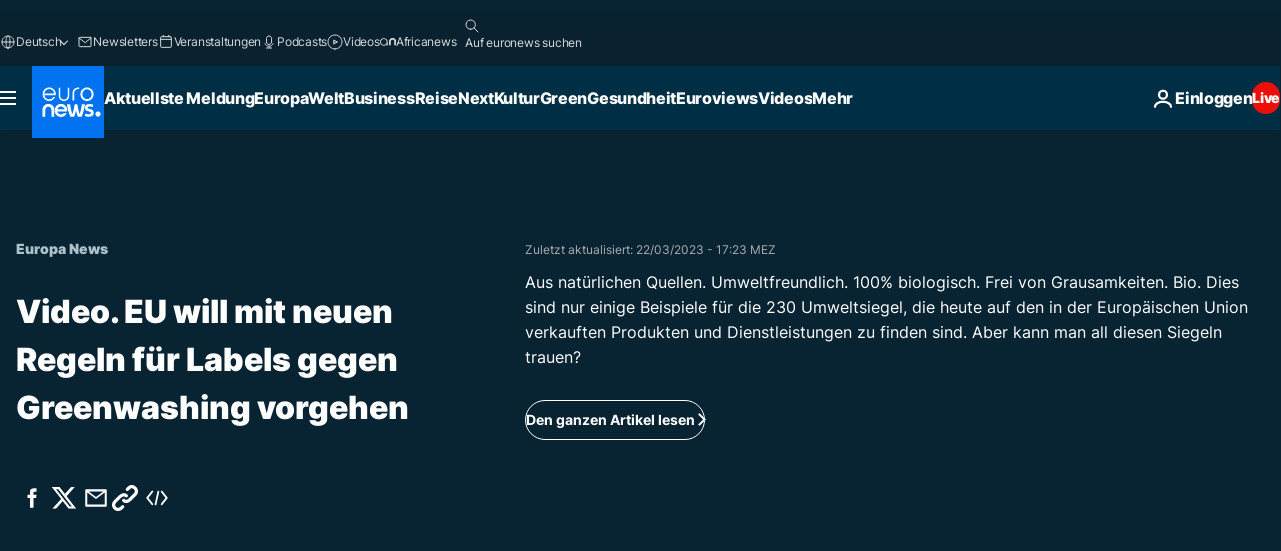

--- FILE ---
content_type: text/html; charset=UTF-8
request_url: https://de.euronews.com/video/2023/03/22/eu-will-mit-neuen-regeln-fur-labels-gegen-greenwashing-vorgehen
body_size: 34397
content:

<!DOCTYPE html>
<html lang="de">
<head>
  <meta charset="UTF-8">
      <title>Video. EU will mit neuen Regeln für Labels gegen Greenwashing vorgehen | Euronews</title>
<meta name="description" content="Video. Aus natürlichen Quellen. Umweltfreundlich. 100% biologisch. Frei von Grausamkeiten. Bio.
Dies sind nur einige Beispiele für die 230 Umweltsiegel, die heute auf den in der Europäischen Union verkauften Produkten und Dienstleistungen zu finden sind.
Aber kann man all diesen Siegeln trauen?">
<meta name="robots" content="max-snippet:-1, max-image-preview:large">
<meta name="article:modified_time" content="2023-03-22 17:23:26 +01:00">
<meta name="article:published_time" content="2023-03-22 17:23:23 +01:00">
<meta name="article:tag" content="Europäische Kommission">
<meta name="article:tag" content="Verbraucherschutz">
<meta name="article:tag" content="Umwelt">
<meta name="article:tag" content="Nachhaltige Entwicklung">
<meta name="article:author" content="Stefan Grobe">
<meta name="article:theme" content="europe-news">
<meta name="article:section" content="my-europe_europe-news">
<meta name="article:vertical" content="my-europe">
<meta name="video:duration" content="113560">
<meta name="video:tag" content="Europäische Kommission">
<meta name="video:tag" content="Verbraucherschutz">
<meta name="video:tag" content="Umwelt">
<meta name="video:tag" content="Nachhaltige Entwicklung">
<meta name="nli:video" content="https://video.euronews.com/mp4/1080p/EN/E3/BX/23/03/22/de/230322_E3BX_50917928_50918162_113560_195454_de.mp4">
<link rel="canonical" href="https://de.euronews.com/video/2023/03/22/eu-will-mit-neuen-regeln-fur-labels-gegen-greenwashing-vorgehen">
<link rel="alternate" hreflang="en" href="https://www.euronews.com/video/2023/03/22/eu-vows-to-crack-down-on-greenwashing-with-new-rules-for-labels">
<link rel="alternate" hreflang="fr" href="https://fr.euronews.com/video/2023/03/22/lue-sengage-a-sevir-contre-le-greenwashing-en-adoptant-de-nouvelles-regles-detiquetage">
<link rel="alternate" hreflang="de" href="https://de.euronews.com/video/2023/03/22/eu-will-mit-neuen-regeln-fur-labels-gegen-greenwashing-vorgehen">
<link rel="alternate" hreflang="it" href="https://it.euronews.com/video/2023/03/22/lue-contro-il-greenwashing-delle-etichette-ingannevoli">
<link rel="alternate" hreflang="es" href="https://es.euronews.com/video/2023/03/23/nuevas-normas-europeas-para-acabar-con-el-lavado-de-imagen-verde">
<link rel="alternate" hreflang="pt" href="https://pt.euronews.com/video/2023/03/22/combate-a-lavagem-ecologica-nos-rotulos-de-produtos-na-ue">
<link rel="alternate" hreflang="ru" href="https://ru.euronews.com/video/2023/03/22/eu-fight-against-greenwashing">
<link rel="alternate" hreflang="el" href="https://gr.euronews.com/video/2023/03/22/i-commision-pire-to-oplo-tis-kata-twn-paraplanitikwn-pinakidwn">
<link rel="alternate" hreflang="hu" href="https://hu.euronews.com/video/2023/03/22/egysegesiti-a-termekek-kornyezetvedelmi-cimkeit-az-europai-bizottsag">
<link rel="alternate" hreflang="x-default" href="https://www.euronews.com">
<meta property="og:locale" content="de-DE">
<meta property="og:url" content="https://de.euronews.com/video/2023/03/22/eu-will-mit-neuen-regeln-fur-labels-gegen-greenwashing-vorgehen">
<meta property="og:site_name" content="euronews">
<meta property="og:type" content="video">
<meta property="og:title" content="Video. EU will mit neuen Regeln für Labels gegen Greenwashing vorgehen">
<meta property="og:description" content="Video. Aus natürlichen Quellen. Umweltfreundlich. 100% biologisch. Frei von Grausamkeiten. Bio.
Dies sind nur einige Beispiele für die 230 Umweltsiegel, die heute auf den in der Europäischen Union verkauften Produkten und Dienstleistungen zu finden sind.
Aber kann man all diesen Siegeln trauen?">
<meta property="og:image" content="https://static.euronews.com/articles/stories/07/47/98/60/1200x675_cmsv2_a0221fcb-8b6a-5af6-97d0-8ca7fbc18331-7479860.jpg">
<meta property="og:image:width" content="1200">
<meta property="og:image:height" content="675">
<meta property="og:image:type" content="image/jpeg">
<meta property="og:image:alt" content="EU will mit neuen Regeln f&uuml;r Labels gegen Greenwashing vorgehen">
<meta property="og:locale:alternate" content="en-GB">
<meta property="og:locale:alternate" content="fr-FR">
<meta property="og:locale:alternate" content="de-DE">
<meta property="og:locale:alternate" content="it-IT">
<meta property="og:locale:alternate" content="es-ES">
<meta property="og:locale:alternate" content="pt-PT">
<meta property="og:locale:alternate" content="ru-RU">
<meta property="og:locale:alternate" content="el-GR">
<meta property="og:locale:alternate" content="hu-HU">
<meta name="twitter:site" content="@euronews">
<meta name="twitter:title" content="Video. EU will mit neuen Regeln für Labels gegen Greenwashing vorgehen">
<meta name="twitter:description" content="Video. Aus natürlichen Quellen. Umweltfreundlich. 100% biologisch. Frei von Grausamkeiten. Bio.
Dies sind nur einige Beispiele für die 230 Umweltsiegel, die heute auf den in der Europäischen Union verkauften Produkten und Dienstleistungen zu finden sind.
Aber kann man all diesen Siegeln trauen?">
<meta name="twitter:card" content="summary_large_image">
<meta name="twitter:image" content="https://static.euronews.com/articles/stories/07/47/98/60/1200x675_cmsv2_a0221fcb-8b6a-5af6-97d0-8ca7fbc18331-7479860.jpg">
<meta name="twitter:image:alt" content="EU will mit neuen Regeln f&uuml;r Labels gegen Greenwashing vorgehen">
<meta property="fb:pages" content="168301329992714" />

            <link rel="apple-touch-icon" href="/apple-touch-icon.png">
  <link rel="apple-touch-icon" href="/apple-touch-icon-precomposed.png">
  <link rel="apple-touch-icon" sizes="57x57" href="/apple-touch-icon-57x57.png">
  <link rel="apple-touch-icon" sizes="60x60" href="/apple-touch-icon-60x60.png">
  <link rel="apple-touch-icon" sizes="72x72" href="/apple-touch-icon-72x72.png">
  <link rel="apple-touch-icon" sizes="76x76" href="/apple-touch-icon-76x76.png">
  <link rel="apple-touch-icon" sizes="114x114" href="/apple-touch-icon-114x114.png">
  <link rel="apple-touch-icon" sizes="120x120" href="/apple-touch-icon-120x120.png">
  <link rel="apple-touch-icon" sizes="120x120" href="/apple-touch-icon-120x120-precomposed.png">
  <link rel="apple-touch-icon" sizes="144x144" href="/apple-touch-icon-144x144.png">
  <link rel="apple-touch-icon" sizes="152x152" href="/apple-touch-icon-152x152.png">
  <link rel="apple-touch-icon" sizes="152x152" href="/apple-touch-icon-152x152-precomposed.png">
  <link rel="apple-touch-icon" sizes="180x180" href="/apple-touch-icon-180x180.png">
  <link rel="android-icon" sizes="192x192" href="/android-icon-192x192.png">
  <link rel="icon" sizes="16x16" href="/favicon-16x16.png">
  <link rel="icon" sizes="32x32" href="/favicon-32x32.png">
  <link rel="icon" sizes="48x48" href="/favicon.ico">
  <link rel="icon" sizes="96x96" href="/favicon-96x96.png">
  <link rel="icon" sizes="160x160" href="/favicon-160x160.png">
  <link rel="icon" sizes="192x192" href="/favicon-192x192.png">

    <link rel="manifest" href="/manifest.json">
  <meta name="theme-color" content="#ffffff">

  <link rel="home" href="/" title="homepage">


          <script type="application/ld+json">{
    "@context": "https://schema.org/",
    "@graph": [
        {
            "@type": "VideoObject",
            "contentUrl": "https://video.euronews.com/mp4/EN/E3/BX/23/03/22/de/230322_E3BX_50917928_50918162_113560_195453_de.mp4",
            "description": "Aus nat\u00fcrlichen Quellen. Umweltfreundlich. 100% biologisch. Frei von Grausamkeiten. Bio.\n\nDies sind nur einige Beispiele f\u00fcr die 230 Umweltsiegel, die heute auf den in der Europ\u00e4ischen Union verkauften Produkten und Dienstleistungen zu finden sind.\n\nAber kann man all diesen Siegeln trauen?",
            "duration": "PT1M53S",
            "embedUrl": "https://de.euronews.com/embed/2230266",
            "height": 243,
            "name": "EU will mit neuen Regeln f\u00fcr Labels gegen Greenwashing vorgehen",
            "thumbnailUrl": "https://static.euronews.com/articles/stories/07/47/98/60/432x243_cmsv2_a0221fcb-8b6a-5af6-97d0-8ca7fbc18331-7479860.jpg",
            "uploadDate": "2023-03-22T17:23:23+01:00",
            "videoQuality": "hd",
            "width": 432,
            "inLanguage": "de-DE",
            "publisher": {
                "@type": "Organization",
                "name": "Euronews",
                "legalName": "Euronews",
                "url": "https://de.euronews.com/",
                "logo": {
                    "@type": "ImageObject",
                    "url": "https://static.euronews.com/website/images/euronews-logo-main-blue-403x60.png",
                    "width": 403,
                    "height": 60
                },
                "sameAs": [
                    "https://www.facebook.com/de.euronews",
                    "https://twitter.com/euronewsde",
                    "https://flipboard.com/@euronewsde",
                    "https://www.linkedin.com/company/euronews",
                    "https://www.instagram.com/euronews_deutsch/",
                    "https://t.me/euronewsde"
                ]
            }
        },
        {
            "@type": "WebSite",
            "name": "Euronews.com",
            "url": "https://de.euronews.com/",
            "potentialAction": {
                "@type": "SearchAction",
                "target": "https://de.euronews.com/search?query={search_term_string}",
                "query-input": "required name=search_term_string"
            },
            "sameAs": [
                "https://www.facebook.com/de.euronews",
                "https://twitter.com/euronewsde",
                "https://flipboard.com/@euronewsde",
                "https://www.linkedin.com/company/euronews",
                "https://www.instagram.com/euronews_deutsch/",
                "https://t.me/euronewsde"
            ]
        }
    ]
}</script>
      
    <meta name="application-name" content="euronews.com">

            <meta name="viewport" content="width=device-width, minimum-scale=1, initial-scale=1">

  
                <meta name="dfp-data" content="{&quot;rootId&quot;:&quot;6458&quot;,&quot;adUnit&quot;:&quot;&quot;,&quot;keyValues&quot;:[],&quot;level1&quot;:&quot;euronews_new&quot;,&quot;lazyLoadingOffset&quot;:300,&quot;hasSwipe&quot;:false,&quot;disabledAdSlots&quot;:[]}">

            <meta name="adobe-analytics-data" content="{&quot;site&quot;:{&quot;platform&quot;:&quot;&quot;,&quot;language&quot;:&quot;de&quot;,&quot;primarylanguage&quot;:&quot;&quot;,&quot;secondarylanguage&quot;:&quot;&quot;,&quot;environment&quot;:&quot;prod&quot;,&quot;brand&quot;:&quot;euronews&quot;,&quot;servicetype&quot;:&quot;web&quot;,&quot;version&quot;:&quot;15.8.0&quot;},&quot;page&quot;:{&quot;pagename&quot;:&quot;euronews.my-europe.europe-news.europe-news.2230266.eu-vows-to-crack-down-on-greenwashing-with-new-rules-for-labels&quot;,&quot;pagehasad&quot;:&quot;&quot;,&quot;pagenumads&quot;:&quot;&quot;,&quot;sitesection&quot;:&quot;&quot;,&quot;sitesubsection1&quot;:&quot;&quot;,&quot;sitesubsection2&quot;:&quot;&quot;,&quot;pagetype&quot;:&quot;vod&quot;,&quot;pageurl&quot;:&quot;de.euronews.com\/video\/2023\/03\/22\/eu-will-mit-neuen-regeln-fur-labels-gegen-greenwashing-vorgehen&quot;,&quot;pagedownloadtime&quot;:&quot;&quot;,&quot;vertical&quot;:&quot;my-europe&quot;,&quot;theme&quot;:&quot;europe-news&quot;,&quot;program&quot;:&quot;europe-news&quot;,&quot;contenttype&quot;:&quot;stream&quot;,&quot;menustatus&quot;:&quot;&quot;,&quot;pagereload&quot;:&quot;&quot;,&quot;pagedisplaybreakpoint&quot;:&quot;&quot;,&quot;displaybreakingnewsbar&quot;:&quot;none&quot;,&quot;swipe&quot;:&quot;none&quot;,&quot;urlpath&quot;:&quot;de.euronews.com\/video\/2023\/03\/22\/eu-will-mit-neuen-regeln-fur-labels-gegen-greenwashing-vorgehen&quot;},&quot;search&quot;:{&quot;keyword&quot;:&quot;&quot;,&quot;searchresult&quot;:&quot;&quot;},&quot;uv&quot;:{&quot;uvid&quot;:&quot;&quot;,&quot;logged&quot;:&quot;&quot;,&quot;isbot&quot;:&quot;&quot;},&quot;article&quot;:{&quot;eventid&quot;:&quot;2230266&quot;,&quot;storyid&quot;:&quot;7479876&quot;,&quot;updatedate&quot;:&quot;22\/03\/2023&quot;,&quot;title&quot;:&quot;eu will mit neuen regeln für labels gegen greenwashing vorgehen&quot;,&quot;format&quot;:&quot;video&quot;,&quot;nbdayssincepublication&quot;:1042,&quot;articlepromotedtobcs&quot;:&quot;&quot;,&quot;articlepromotedtohp&quot;:&quot;&quot;,&quot;technicaltags&quot;:&quot;video-auto-play&quot;,&quot;contenttaxonomy&quot;:&quot;&#039;gv_safe&#039;|&#039;gb_safe&#039;|&#039;pos_equinor&#039;|&#039;pos_facebook&#039;|&#039;pos_pmi&#039;|&#039;pos_ukraine-russia&#039;|&#039;gs_science&#039;|&#039;gt_negative&#039;|&#039;progressivemedia&#039;|&#039;gs_science_environ&#039;|&#039;gs_science_environment&#039;|&#039;sm_politics&#039;|&#039;gs_politics_issues_policy&#039;|&#039;gs_busfin_business&#039;|&#039;gs_politics_misc&#039;|&#039;gs_business&#039;|&#039;castrol_negative_uk&#039;|&#039;neg_mobkoi_castrol&#039;|&#039;shadow9hu7_pos_ukrainecrisis&#039;|&#039;environment&#039;|&#039;gs_law&#039;|&#039;gt_negative_dislike&#039;&quot;,&quot;gallerynumber&quot;:&quot;none&quot;,&quot;hasvuukle&quot;:true,&quot;program&quot;:&quot;Europa News&quot;,&quot;tags&quot;:&quot;Europäische Kommission,Verbraucherschutz,Umwelt,Nachhaltige Entwicklung&quot;},&quot;login&quot;:{&quot;subscriptiontype&quot;:&quot;other&quot;,&quot;dailynl&quot;:&quot;none&quot;},&quot;video&quot;:{&quot;videoid&quot;:&quot;2230266&quot;,&quot;youtubevideoid&quot;:&quot;29L3JH41LC4&quot;,&quot;dailymotionvideoid&quot;:&quot;none&quot;,&quot;housenumbervidid&quot;:&quot;230322_E3BX_50917928&quot;,&quot;name&quot;:&quot;eu-vows-to-crack-down-on-greenwashing-with-new-rules-for-labels&quot;,&quot;publicationdate&quot;:&quot;22\/03\/2023&quot;,&quot;type&quot;:&quot;vod&quot;,&quot;duration&quot;:&quot;113.56&quot;,&quot;isinplaylist&quot;:&quot;none&quot;,&quot;playlistname&quot;:&quot;none&quot;,&quot;haspreview&quot;:&quot;none&quot;,&quot;viewmode&quot;:&quot;none&quot;,&quot;playername&quot;:&quot;pfp&quot;,&quot;playlistnumitems&quot;:&quot;none&quot;,&quot;playlistposition&quot;:&quot;none&quot;,&quot;soundstatus&quot;:&quot;none&quot;},&quot;component&quot;:{&quot;name&quot;:&quot;&quot;,&quot;type&quot;:&quot;&quot;,&quot;action&quot;:&quot;&quot;,&quot;pagename&quot;:&quot;&quot;,&quot;actiondetail&quot;:&quot;&quot;},&quot;newsletter&quot;:{&quot;name&quot;:&quot;&quot;,&quot;location&quot;:&quot;&quot;},&quot;cm&quot;:{&quot;ssf&quot;:&quot;1&quot;},&quot;thirdPartiesDisabled&quot;:[],&quot;sendDate&quot;:null}">
  
    <meta name="app-contexts" content="[&quot;main&quot;,&quot;playlist&quot;]">

            <link rel="preload" as="style" href="/build/e09c9fcfcc074bccb6b0-reduce-cls.css">
    <link rel="preload" as="style" href="/build/60f2680ec86092ed27b8-common.css">
    <link rel="preload" as="style" href="/build/2704ee1d94cf0ae161ea-trumps.css">
    <link rel="preload" as="style" href="/build/1e29222cf9b97f50ec61-header.css">
              <link rel="preload" as="script" href="https://securepubads.g.doubleclick.net/tag/js/gpt.js" />
      

    <link rel="preload" as="style" href="/build/513f1e03128debba0bbb-video_css.css">
                    <link rel="preload" as="image" imagesrcset="https://static.euronews.com/website/statics/vector/fallback.svg" imagesizes="100vw">
    
      <style>
    #accessibility-bar,#c-burger-button-checkbox,#c-language-switcher-list-open,.c-breaking-news,.c-language-switcher__list,.c-search-form__loader, .o-site-hr__second-level__dropdown,.o-site-hr__second-level__dropdown-mask,.o-site-hr__sidebar,.o-site-hr__sidebar-mask{display:none}
    .c-bar-now .c-tags-list,.c-bar-now__container,.c-navigation-bar,.c-navigation-bar__wrappable-list,.c-search-form.c-search-engine,.o-site-hr__first-level__container,.o-site-hr__second-level__container,.o-site-hr__second-level__links,.o-site-hr__second-level__burger-logo,.c-burger-button{display:flex}

    @supports (content-visibility: hidden) {
      .o-site-hr__second-level__dropdown,.o-site-hr__sidebar {
        display: flex;
        content-visibility: hidden;
      }
    }
  </style>

  <link rel="stylesheet" href="/build/e09c9fcfcc074bccb6b0-reduce-cls.css">
  <link rel="stylesheet" href="/build/60f2680ec86092ed27b8-common.css">
  <link rel="stylesheet" href="/build/1e29222cf9b97f50ec61-header.css">
  <link rel="stylesheet" href="/build/513f1e03128debba0bbb-video_css.css">
  <link rel="stylesheet" href="/build/2704ee1d94cf0ae161ea-trumps.css">

        <style>@font-face{font-family: "Arial size-adjust";font-style: normal;font-weight: 400;font-display: swap;src: local("Arial");size-adjust: 102.5%;}body{font-family: 'Arial size-adjust', Arial, sans-serif;}</style>

    
          <link rel="stylesheet" href="/build/0a99ec3795784c5a8509-fonts.css" media="print" onload="this.media=&#039;all&#039;">
          
      
  
              <link rel="preconnect" href="https://static.euronews.com">
      <link rel="preconnect" href="https://api.privacy-center.org">
      <link rel="preconnect" href="https://sdk.privacy-center.org">
      <link rel="preconnect" href="https://www.googletagservices.com">
      <link rel="preconnect" href="https://pagead2.googlesyndication.com">
              <link rel="dns-prefetch" href="//scripts.opti-digital.com">
                  <link rel="dns-prefetch" href="https://connect.facebook.net">
                  <link rel="dns-prefetch" href="https://ping.chartbeat.net">
        <link rel="dns-prefetch" href="https://static.chartbeat.com">
        
    <script>
  window.euronewsEnvs = JSON.parse('{"PUBLIC_GIGYA_API_KEY":"4_G3z5aGNUymdcrkV9z9qOAg","PUBLIC_INSIDER_PARTNER_NAME":"euronewsfr","PUBLIC_INSIDER_PARTNER_ID":"10008155","PUBLIC_APP_ENV":"prod","PUBLIC_URLS_BASE":"euronews.com"}');
</script>


  <script> performance.mark('enw-first-script'); </script>
            <script id="euronews-initial-server-data">
                              window.getInitialServerData = () => ({"context":{"website":"euronews","pageType":"video","servicetype":"web","features":["euronewsUUIDManager","userNavigationActivity","didomi","googleGpt","advertisingOptiDigital","wallpaper","DVTargetingSignalsManager","bombora","insider","scrollRestore","adobe","iaDisclaimerReporting","linkObfuscator"],"featureFlipping":{"fast":{"adobe":{"languages":{"en":true,"fr":true,"de":true,"it":true,"es":true,"pt":true,"tr":true,"pl":true,"ru":true,"ar":true,"fa":true,"el":true,"hu":true},"thirdpart":true,"description":"Analytics tracking"},"adobeAudienceManager":{"languages":{"en":true,"fr":true,"de":true,"it":true,"es":true,"pt":true,"tr":true,"pl":true,"ru":true,"ar":true,"fa":true,"el":true,"hu":true},"thirdpart":true,"description":"_"},"adsAutorefresh":{"languages":{"en":false,"ar":false,"de":false,"el":false,"es":false,"fa":false,"fr":false,"hu":false,"it":false,"pt":false,"ru":false,"tr":false,"pl":false},"thirdpart":false,"description":"Permet un autorefresh auto des pubs toutes les X secondes"},"adsLazyloading":{"languages":{"en":true,"fr":true,"de":true,"it":true,"es":true,"pt":true,"tr":true,"pl":true,"ru":true,"ar":true,"fa":true,"el":true,"hu":true},"thirdpart":false,"description":"Permet d\u2019afficher les pubs au fur \u00e0 mesure du scroll d\u2019un utilisateur sur nos pages, ce qui permet d\u2019acc\u00e9l\u00e9rer le chargement du haut de page"},"advertising":{"languages":{"en":false,"fr":false,"de":false,"it":false,"es":false,"pt":false,"tr":false,"pl":false,"ru":false,"ar":false,"fa":false,"el":false,"hu":false},"thirdpart":false,"description":"to enable new advertising core (while double run, we use old advertising when this key is off)"},"advertisingOptiDigital":{"languages":{"en":true,"fr":true,"de":true,"it":true,"es":true,"pt":true,"tr":true,"pl":true,"ru":true,"ar":true,"fa":true,"el":true,"hu":true},"thirdpart":true,"description":"New Advertising management with OptiDigital"},"advertisingSingleRequestMode":{"languages":{"en":false,"ar":false,"de":false,"el":false,"es":false,"fa":false,"fr":false,"hu":false,"it":false,"pt":false,"ru":false,"tr":false,"pl":false},"thirdpart":false,"description":"WARNING: WHEN TURNED ON IT MAKES AD REQUEST COUNT EXPLODE AND LEADS TO TERRIBLE IMPRESSION\/REQUEST RATIO\nenable singleRequest mode for new advertising implementation (will do multirequest if disabled)"},"analytics":{"languages":{"en":true,"fr":true,"de":true,"it":true,"es":true,"pt":true,"tr":true,"pl":true,"ru":true,"ar":true,"fa":true,"el":true,"hu":true},"thirdpart":false,"description":"_"},"autorefresh":{"languages":{"en":true,"fr":true,"de":true,"it":true,"es":true,"pt":true,"tr":true,"pl":true,"ru":true,"ar":true,"fa":true,"el":true,"hu":true},"thirdpart":false,"description":"_"},"bcovery":{"languages":{"en":false,"ar":false,"de":false,"el":false,"es":false,"fa":false,"fr":false,"hu":false,"it":false,"pt":false,"ru":false,"tr":false,"pl":false},"thirdpart":true,"description":"_"},"bombora":{"languages":{"en":true,"fr":true,"de":true,"it":true,"es":true,"pt":true,"tr":true,"pl":true,"ru":true,"ar":true,"fa":false,"el":true,"hu":true},"thirdpart":true,"description":"_"},"bomboraStandardTag":{"languages":{"en":true,"fr":true,"de":true,"it":true,"es":true,"pt":true,"tr":true,"pl":true,"ru":true,"ar":true,"fa":false,"el":true,"hu":true},"thirdpart":true,"description":"_"},"breakingNewsBanner":{"languages":{"en":true,"fr":true,"de":true,"it":true,"es":true,"pt":true,"tr":true,"pl":true,"ru":true,"ar":true,"fa":true,"el":true,"hu":true},"thirdpart":false,"description":"_"},"caption":{"languages":{"en":true,"fr":true,"de":true,"it":true,"es":true,"pt":true,"tr":true,"pl":true,"ru":true,"ar":true,"fa":true,"el":true,"hu":true},"thirdpart":false,"description":"_"},"chartbeat":{"languages":{"en":true,"fr":true,"de":true,"it":true,"es":true,"pt":true,"tr":true,"pl":true,"ru":true,"ar":true,"fa":true,"el":true,"hu":true},"thirdpart":true,"description":"chartbeat.js is the Javascript code for the standard web tracking"},"chartbeat_mab":{"languages":{"en":true,"fr":true,"de":true,"it":true,"es":true,"pt":true,"tr":true,"pl":true,"ru":true,"ar":true,"fa":true,"el":true,"hu":true},"thirdpart":true,"description":"chartbeat_mab.js is the library for Chartbeat's headline testing functionality"},"connatix":{"languages":{"en":true,"fr":true,"de":true,"it":true,"es":true,"pt":true,"tr":true,"pl":true,"ru":true,"ar":true,"fa":true,"el":true,"hu":true},"thirdpart":true,"description":"_"},"connatixSticky":{"languages":{"en":false,"fr":false,"de":false,"it":false,"es":false,"pt":false,"tr":false,"pl":false,"ru":false,"ar":false,"fa":false,"el":false,"hu":false},"thirdpart":false,"description":"_"},"consentTemplates":{"languages":{"en":false,"fr":false,"de":false,"it":false,"es":false,"pt":false,"tr":false,"pl":false,"ru":false,"ar":false,"fa":false,"el":false,"hu":false},"thirdpart":false,"description":"consent notices (Didomi, ...)"},"dailymotion":{"languages":{"en":true,"fr":true,"de":true,"it":true,"es":true,"pt":true,"tr":true,"pl":true,"ru":false,"ar":true,"fa":false,"el":true,"hu":true},"thirdpart":false,"description":"_"},"datalayerManager":{"languages":{"en":false,"ar":false,"de":false,"el":false,"es":false,"fa":false,"fr":false,"hu":false,"it":false,"pt":false,"ru":false,"tr":false,"pl":false},"thirdpart":false,"description":"_"},"didomi":{"languages":{"en":true,"fr":true,"de":true,"it":true,"es":true,"pt":true,"tr":true,"pl":true,"ru":true,"ar":true,"fa":true,"el":true,"hu":true},"thirdpart":true,"description":null},"doubleVerify":{"languages":{"en":true,"fr":true,"de":true,"it":true,"es":true,"pt":true,"tr":true,"pl":true,"ru":true,"ar":true,"fa":true,"el":true,"hu":true},"thirdpart":true,"description":"_"},"durationMedia":{"languages":{"en":true,"fr":true,"de":true,"it":true,"es":true,"pt":true,"tr":true,"pl":true,"ru":true,"ar":true,"fa":true,"el":true,"hu":true},"thirdpart":true,"description":"_"},"DVTargetingSignalsManager":{"languages":{"en":true,"fr":true,"de":true,"it":true,"es":true,"pt":true,"tr":true,"pl":true,"ru":true,"ar":true,"fa":true,"el":true,"hu":true},"thirdpart":false,"description":"This feature aims to manage DV Targeting Signals.\r\nFor example: retrieving Targeting Signals, updating the advertising Datalayer, and storing DV Contextual Signals to the database."},"euronewsUUIDManager":{"languages":{"en":true,"fr":true,"de":true,"it":true,"es":true,"pt":true,"tr":true,"pl":true,"ru":true,"ar":true,"fa":true,"el":true,"hu":true},"thirdpart":false,"description":"This feature ensures each client has a persistent UUID by retrieving it from IndexedDB or cookies, or generating and storing one if it doesn\u2019t exist. The UUID is used by other features and services for consistent client identification."},"facebook":{"languages":{"en":true,"fr":true,"de":true,"it":true,"es":true,"pt":true,"tr":true,"pl":true,"ru":true,"ar":true,"fa":true,"el":true,"hu":true},"thirdpart":true,"description":null},"football":{"languages":{"en":true,"fr":true,"de":true,"it":true,"es":true,"pt":true,"tr":true,"pl":false,"ru":true,"ar":true,"fa":true,"el":true,"hu":true},"thirdpart":false,"description":"This FF is made to manage FootballLeagueDataHandler service"},"footballLeagueResults":{"languages":{"en":true,"ar":true,"de":true,"el":true,"es":true,"fa":true,"fr":true,"hu":true,"it":true,"pt":true,"ru":true,"tr":true,"pl":false},"thirdpart":false,"description":"This is for the service that manage the display\/management of the widget of football league results that we can find on the home page and other footblall pages"},"gallery":{"languages":{"en":true,"fr":true,"de":true,"it":true,"es":true,"pt":true,"tr":true,"pl":true,"ru":true,"ar":true,"fa":true,"el":true,"hu":true},"thirdpart":false,"description":"Widget Gallery"},"geoBlocking":{"languages":{"en":true,"ar":true,"de":true,"el":true,"es":true,"fa":true,"fr":true,"hu":true,"it":true,"pt":true,"ru":true,"tr":true,"pl":true},"thirdpart":false,"description":"_"},"geoedge":{"languages":{"en":true,"fr":true,"de":true,"it":true,"es":true,"pt":true,"tr":true,"pl":true,"ru":true,"ar":true,"fa":true,"el":true,"hu":true},"thirdpart":true,"description":"_"},"gigya":{"languages":{"en":true,"fr":true,"de":true,"it":true,"es":true,"pt":true,"tr":true,"pl":true,"ru":true,"ar":true,"fa":true,"el":true,"hu":true},"thirdpart":false,"description":"Login Euronews via SAP\/GIGYA"},"global_footer":{"languages":{"en":true,"fr":true,"de":true,"it":true,"es":true,"pt":true,"tr":true,"pl":true,"ru":true,"ar":true,"fa":true,"el":true,"hu":true},"thirdpart":true,"description":null},"googleGpt":{"languages":{"en":true,"fr":true,"de":true,"it":true,"es":true,"pt":true,"tr":true,"pl":true,"ru":true,"ar":true,"fa":true,"el":true,"hu":true},"thirdpart":true,"description":"GPT is mandatory for all the advertisement stack"},"google_analytics":{"languages":{"en":false,"ar":false,"de":false,"el":false,"es":false,"fa":false,"fr":false,"hu":false,"it":false,"pt":false,"ru":false,"tr":false,"pl":false},"thirdpart":true,"description":"_"},"google_gtm":{"languages":{"en":true,"fr":true,"de":true,"it":true,"es":true,"pt":true,"tr":true,"pl":true,"ru":true,"ar":true,"fa":true,"el":true,"hu":true},"thirdpart":true,"description":null},"grafanaFaro":{"languages":{"en":false,"fr":false,"de":false,"it":false,"es":false,"pt":false,"tr":false,"pl":false,"ru":false,"ar":false,"fa":false,"el":false,"hu":false},"thirdpart":false,"description":"_"},"gtag":{"languages":{"en":true,"fr":true,"de":true,"it":true,"es":true,"pt":true,"tr":true,"pl":true,"ru":true,"ar":true,"fa":true,"el":true,"hu":true},"thirdpart":true,"description":"_"},"header_redesign":{"languages":{"en":true,"fr":true,"de":true,"it":true,"es":true,"pt":true,"tr":true,"pl":true,"ru":true,"ar":true,"fa":true,"el":true,"hu":true},"thirdpart":false,"description":"FF qui active l'affichage du Header Redesign"},"home_new_design":{"languages":{"en":false,"fr":false,"de":false,"it":false,"es":false,"pt":false,"tr":false,"pl":false,"ru":false,"ar":false,"fa":false,"el":false,"hu":false},"thirdpart":false,"description":"Home New Design 2025"},"https":{"languages":{"en":true,"fr":true,"de":true,"it":true,"es":true,"pt":true,"tr":true,"pl":true,"ru":true,"ar":true,"fa":true,"el":true,"hu":true},"thirdpart":false,"description":null},"iaDisclaimerReporting":{"languages":{"en":true,"fr":true,"de":true,"it":true,"es":true,"pt":true,"tr":true,"pl":true,"ru":true,"ar":true,"fa":true,"el":true,"hu":true},"thirdpart":false,"description":"Display the IA Disclaimer"},"insider":{"languages":{"en":true,"fr":true,"de":true,"it":true,"es":true,"pt":true,"tr":true,"pl":true,"ru":true,"ar":true,"fa":true,"el":true,"hu":true},"thirdpart":true,"description":"_"},"jobbio":{"languages":{"en":false,"fr":false,"de":false,"it":false,"es":false,"pt":false,"tr":false,"pl":false,"ru":false,"ar":false,"fa":false,"el":false,"hu":false},"thirdpart":true,"description":"_"},"justIn":{"languages":{"en":true,"fr":true,"de":true,"it":true,"es":true,"pt":true,"tr":true,"pl":true,"ru":true,"ar":true,"fa":true,"el":true,"hu":true},"thirdpart":false,"description":"_"},"justInTimeline":{"languages":{"en":true,"fr":true,"de":true,"it":true,"es":true,"pt":true,"tr":true,"pl":true,"ru":true,"ar":true,"fa":true,"el":true,"hu":true},"thirdpart":false,"description":"Justin template new design 2025"},"lazyblock":{"languages":{"en":false,"ar":false,"de":false,"el":false,"es":false,"fa":false,"fr":false,"hu":true,"it":false,"pt":false,"ru":false,"tr":true,"pl":false},"thirdpart":false},"lazyload":{"languages":{"en":true,"fr":true,"de":true,"it":true,"es":true,"pt":true,"tr":true,"pl":true,"ru":true,"ar":true,"fa":true,"el":true,"hu":true},"thirdpart":false,"description":"_"},"leaderboardUnderHeader":{"languages":{"en":true,"ar":true,"de":false,"el":false,"es":false,"fa":true,"fr":false,"hu":false,"it":false,"pt":false,"ru":false,"tr":false,"pl":false},"thirdpart":false,"description":"main leaderboard under header instead of above on article page"},"linkObfuscator":{"languages":{"en":true,"fr":true,"de":true,"it":true,"es":true,"pt":true,"tr":true,"pl":true,"ru":true,"ar":true,"fa":true,"el":true,"hu":true},"thirdpart":false,"description":"This feature aims to obfuscate all links for which the obfuscation is implemented in the Twig template."},"liveramp":{"languages":{"en":true,"fr":true,"de":true,"it":true,"es":true,"pt":true,"tr":true,"pl":true,"ru":true,"ar":true,"fa":true,"el":true,"hu":true},"thirdpart":true,"description":"https:\/\/liveramp.com\/"},"login":{"languages":{"en":true,"fr":true,"de":true,"it":true,"es":true,"pt":true,"tr":true,"pl":true,"ru":true,"ar":true,"fa":true,"el":true,"hu":true},"thirdpart":false,"description":"Allow login for Gigya"},"loginWall":{"languages":{"en":false,"fr":true,"de":false,"it":false,"es":true,"pt":false,"tr":false,"pl":false,"ru":false,"ar":false,"fa":false,"el":false,"hu":false},"thirdpart":false,"description":"_"},"longerCacheStrategy":{"languages":{"en":true,"fr":true,"de":true,"it":true,"es":true,"pt":true,"tr":true,"pl":true,"ru":true,"ar":true,"fa":true,"el":true,"hu":true},"thirdpart":false,"description":"Enable longer cache on various pages (see EW-5784)"},"nativo":{"languages":{"en":true,"fr":true,"de":true,"it":true,"es":true,"pt":true,"tr":true,"pl":true,"ru":true,"ar":true,"fa":true,"el":true,"hu":true},"thirdpart":false,"description":"_"},"new_liveblogging":{"languages":{"en":true,"fr":true,"de":true,"it":true,"es":true,"pt":true,"tr":true,"pl":true,"ru":true,"ar":true,"fa":true,"el":true,"hu":true},"thirdpart":false,"description":"Activate new Arena liveblogging feature (with TypeScript service)"},"nonli":{"languages":{"en":true,"fr":true,"de":true,"it":true,"es":true,"pt":true,"tr":true,"pl":true,"ru":true,"ar":true,"fa":true,"el":true,"hu":true},"thirdpart":true,"description":"This TP replace echobox to publish automatically our articles on social networks"},"outbrain":{"languages":{"en":true,"fr":true,"de":true,"it":true,"es":true,"pt":true,"tr":true,"pl":true,"ru":true,"ar":true,"fa":true,"el":true,"hu":true},"thirdpart":true,"description":"_"},"outbrain_lazyloading":{"languages":{"en":true,"fr":true,"de":true,"it":true,"es":true,"pt":true,"tr":true,"pl":true,"ru":true,"ar":true,"fa":true,"el":true,"hu":true},"thirdpart":true,"description":"_"},"ownpage":{"languages":{"en":true,"ar":true,"de":true,"el":true,"es":true,"fa":true,"fr":true,"hu":true,"it":true,"pt":true,"ru":true,"tr":true,"pl":false},"thirdpart":true,"description":"newsletter"},"pfp-ima":{"languages":{"en":false,"ar":false,"de":false,"el":false,"es":false,"fa":false,"fr":false,"hu":false,"it":false,"pt":false,"ru":false,"tr":false,"pl":false},"thirdpart":false,"description":"_"},"pfpLive":{"languages":{"en":true,"fr":true,"de":true,"it":true,"es":true,"pt":true,"tr":true,"pl":true,"ru":true,"ar":true,"fa":false,"el":true,"hu":true},"thirdpart":false,"description":"_"},"pfpVOD":{"languages":{"en":true,"fr":true,"de":true,"it":true,"es":true,"pt":true,"tr":true,"pl":true,"ru":false,"ar":true,"fa":false,"el":true,"hu":true},"thirdpart":false,"description":"_"},"player_lazyload_click":{"languages":{"en":true,"fr":true,"de":true,"it":true,"es":true,"pt":true,"tr":true,"pl":true,"ru":true,"ar":true,"fa":true,"el":true,"hu":true},"thirdpart":false,"description":null},"scribblelive":{"languages":{"en":true,"ar":true,"de":true,"el":true,"es":true,"fa":true,"fr":true,"hu":true,"it":true,"pt":true,"ru":true,"tr":true,"pl":false},"thirdpart":true},"scrollRestore":{"languages":{"en":true,"fr":true,"de":true,"it":true,"es":true,"pt":true,"tr":true,"pl":true,"ru":true,"ar":true,"fa":true,"el":true,"hu":true},"thirdpart":false,"description":"This feature sets the browser's scrollRestoration property to 'manual', ensuring the scroll position resets to the top of the page upon refresh"},"search":{"languages":{"en":true,"fr":true,"de":true,"it":true,"es":true,"pt":true,"tr":true,"pl":true,"ru":true,"ar":true,"fa":true,"el":true,"hu":true},"thirdpart":false,"description":"_"},"sentry":{"languages":{"en":true,"fr":true,"de":true,"it":true,"es":true,"pt":true,"tr":true,"pl":true,"ru":true,"ar":true,"fa":true,"el":true,"hu":true},"thirdpart":true,"description":"APM - Technical TP"},"socialManager":{"languages":{"en":true,"fr":true,"de":true,"it":true,"es":true,"pt":true,"tr":true,"pl":true,"ru":true,"ar":true,"fa":true,"el":true,"hu":true},"thirdpart":false,"description":"Social manager TS service for social network popup management"},"StickyFloor":{"languages":{"en":true,"fr":true,"de":true,"it":true,"es":true,"pt":true,"tr":true,"pl":true,"ru":true,"ar":true,"fa":true,"el":true,"hu":true},"thirdpart":false,"description":null},"streamAMP":{"languages":{"en":false,"ar":false,"de":false,"el":false,"es":false,"fa":false,"fr":false,"hu":false,"it":false,"pt":false,"ru":false,"tr":false,"pl":false},"thirdpart":true},"style_css_site_header":{"languages":{"en":false,"ar":false,"de":false,"el":false,"es":false,"fa":false,"fr":false,"hu":false,"it":false,"pt":false,"ru":false,"tr":false,"pl":false},"thirdpart":false,"description":"Ex\u00e9cuter le CSS du Site Header dans directement dans <style> dans <head>, et en premier, ind\u00e9pendamment des autres fichiers CSS."},"survey_popup":{"languages":{"en":false,"fr":false,"de":false,"it":false,"es":false,"pt":false,"tr":false,"pl":false,"ru":false,"ar":false,"fa":false,"el":false,"hu":false},"thirdpart":false,"description":null},"swiper":{"languages":{"en":true,"fr":true,"de":true,"it":true,"es":true,"pt":true,"tr":true,"pl":true,"ru":true,"ar":true,"fa":true,"el":true,"hu":true},"thirdpart":false,"description":"_"},"swipe_article":{"languages":{"en":true,"fr":true,"de":true,"it":true,"es":true,"pt":true,"tr":true,"pl":true,"ru":true,"ar":true,"fa":true,"el":true,"hu":true},"thirdpart":false,"description":"_"},"teads":{"languages":{"en":true,"fr":true,"de":true,"it":true,"es":true,"pt":true,"tr":true,"pl":true,"ru":true,"ar":true,"fa":true,"el":true,"hu":true},"thirdpart":true,"description":"Renomm\u00e9e depuis \"teadsCookielessTag\" pour le nouveau script advertising."},"teadsCookielessTag":{"languages":{"en":true,"fr":true,"de":true,"it":true,"es":true,"pt":true,"tr":true,"pl":true,"ru":true,"ar":true,"fa":true,"el":true,"hu":true},"thirdpart":true,"description":"Ancienne cl\u00e9, utilis\u00e9e avec l'ancien script advertising, remplac\u00e9e par \"teads\"."},"telemetry-php":{"languages":{"en":false,"fr":false,"de":false,"it":false,"es":false,"pt":false,"tr":false,"pl":false,"ru":false,"ar":false,"fa":false,"el":false,"hu":false},"thirdpart":false,"description":"D\u00e9sactive l'Open Telemetry -> Grafana\r\nSur le site cot\u00e9 FRONT\/PHP"},"telemetry-ts":{"languages":{"en":false,"fr":false,"de":false,"it":false,"es":false,"pt":false,"tr":false,"pl":false,"ru":false,"ar":false,"fa":false,"el":false,"hu":false},"thirdpart":false,"description":"Grafana openTelemetry for Front TS"},"textToSpeech":{"languages":{"en":true,"fr":true,"de":true,"it":true,"es":true,"pt":true,"tr":true,"pl":true,"ru":true,"ar":true,"fa":true,"el":true,"hu":true},"thirdpart":true,"description":"Solution de synthese vocale convertissant le texte en audio."},"tmpTestNewImageServer":{"languages":{"en":true,"fr":true,"de":true,"it":true,"es":true,"pt":true,"tr":true,"pl":true,"ru":true,"ar":true,"fa":true,"el":true,"hu":true},"thirdpart":false,"description":"this must be temporary! rewrite static.euronews.com article image to images.euronews.com"},"twitter":{"languages":{"en":true,"fr":true,"de":true,"it":true,"es":true,"pt":true,"tr":true,"pl":true,"ru":true,"ar":true,"fa":true,"el":true,"hu":true},"thirdpart":true,"description":"_"},"userNavigationActivity":{"languages":{"en":true,"fr":true,"de":true,"it":true,"es":true,"pt":true,"tr":true,"pl":true,"ru":true,"ar":true,"fa":true,"el":true,"hu":true},"thirdpart":false,"description":"Service that stores user last visited page and last language"},"video":{"languages":{"en":true,"fr":true,"de":true,"it":true,"es":true,"pt":true,"tr":true,"pl":true,"ru":true,"ar":true,"fa":true,"el":true,"hu":true},"thirdpart":false,"description":"Video Player for article pages"},"vuukle":{"languages":{"en":true,"fr":true,"de":true,"it":true,"es":true,"pt":true,"tr":true,"pl":false,"ru":true,"ar":true,"fa":true,"el":true,"hu":true},"thirdpart":true,"description":"_"},"wallpaper":{"languages":{"en":true,"fr":true,"de":true,"it":true,"es":true,"pt":true,"tr":true,"pl":true,"ru":true,"ar":true,"fa":true,"el":true,"hu":true},"thirdpart":false,"description":"_"},"weatherCarousel":{"languages":{"en":true,"fr":true,"de":true,"it":true,"es":true,"pt":true,"tr":true,"pl":true,"ru":true,"ar":true,"fa":true,"el":true,"hu":true},"thirdpart":false,"description":"Service for the carousel on the weather town page"},"weatherSearch":{"languages":{"en":true,"fr":true,"de":true,"it":true,"es":true,"pt":true,"tr":true,"pl":true,"ru":true,"ar":true,"fa":true,"el":true,"hu":true},"thirdpart":false,"description":"_"},"widgets":{"languages":{"en":true,"fr":true,"de":true,"it":true,"es":true,"pt":true,"tr":true,"pl":true,"ru":true,"ar":true,"fa":true,"el":true,"hu":true},"thirdpart":false,"description":"This is for Typescript widget service"},"yieldbird":{"languages":{"en":true,"fr":true,"de":true,"it":true,"es":true,"pt":true,"tr":true,"pl":true,"ru":true,"ar":true,"fa":true,"el":true,"hu":true},"thirdpart":true,"description":"_"},"automatad":{"languages":{"en":true,"ar":true,"de":true,"el":true,"es":true,"fa":true,"fr":true,"hu":true,"it":true,"pt":true,"ru":true,"tr":true,"pl":true},"thirdpart":true,"description":"_"},"DurationMedia":{"languages":{"en":true,"fr":true,"de":true,"it":true,"es":true,"pt":true,"tr":true,"pl":true,"ru":true,"ar":true,"fa":true,"el":true,"hu":true},"thirdpart":true,"description":"_"},"linkedinNext":{"languages":{"en":true,"ar":false,"de":false,"el":false,"es":false,"fa":false,"fr":false,"hu":false,"it":false,"pt":false,"ru":false,"tr":false,"pl":false},"thirdpart":true},"mailmunch":{"languages":{"en":true,"ar":true,"de":true,"el":true,"es":true,"fa":true,"fr":true,"hu":true,"it":true,"pt":true,"ru":true,"tr":true,"pl":false},"thirdpart":true},"popup_message_all_website":{"languages":{"en":false,"ar":false,"de":false,"el":false,"es":false,"fa":false,"fr":false,"hu":false,"it":false,"pt":false,"ru":false,"tr":false,"pl":false},"thirdpart":false},"popup_message_live":{"languages":{"en":false,"ar":false,"de":false,"el":false,"es":false,"fa":false,"fr":false,"hu":false,"it":false,"pt":false,"ru":false,"tr":false,"pl":false},"thirdpart":false},"video_autoplay":{"languages":{"en":true,"fr":true,"de":true,"it":true,"es":true,"pt":true,"tr":true,"pl":true,"ru":true,"ar":true,"fa":true,"el":true,"hu":true},"thirdpart":false,"description":null}},"slow":{"adobe":{"languages":{"en":true,"fr":true,"de":true,"it":true,"es":true,"pt":true,"tr":true,"pl":true,"ru":true,"ar":true,"fa":true,"el":true,"hu":true},"thirdpart":true,"description":"Analytics tracking"},"adobeAudienceManager":{"languages":{"en":true,"fr":true,"de":true,"it":true,"es":true,"pt":true,"tr":true,"pl":true,"ru":true,"ar":true,"fa":true,"el":true,"hu":true},"thirdpart":true,"description":"_"},"adsAutorefresh":{"languages":{"en":false,"ar":false,"de":false,"el":false,"es":false,"fa":false,"fr":false,"hu":false,"it":false,"pt":false,"ru":false,"tr":false,"pl":false},"thirdpart":false,"description":"Permet un autorefresh auto des pubs toutes les X secondes"},"adsLazyloading":{"languages":{"en":true,"fr":true,"de":true,"it":true,"es":true,"pt":true,"tr":true,"pl":true,"ru":true,"ar":true,"fa":true,"el":true,"hu":true},"thirdpart":false,"description":"Permet d\u2019afficher les pubs au fur \u00e0 mesure du scroll d\u2019un utilisateur sur nos pages, ce qui permet d\u2019acc\u00e9l\u00e9rer le chargement du haut de page"},"advertising":{"languages":{"en":false,"fr":false,"de":false,"it":false,"es":false,"pt":false,"tr":false,"pl":false,"ru":false,"ar":false,"fa":false,"el":false,"hu":false},"thirdpart":false,"description":"to enable new advertising core (while double run, we use old advertising when this key is off)"},"advertisingOptiDigital":{"languages":{"en":true,"fr":true,"de":true,"it":true,"es":true,"pt":true,"tr":true,"pl":true,"ru":true,"ar":true,"fa":true,"el":true,"hu":true},"thirdpart":true,"description":"New Advertising management with OptiDigital"},"advertisingSingleRequestMode":{"languages":{"en":false,"ar":false,"de":false,"el":false,"es":false,"fa":false,"fr":false,"hu":false,"it":false,"pt":false,"ru":false,"tr":false,"pl":false},"thirdpart":false,"description":"WARNING: WHEN TURNED ON IT MAKES AD REQUEST COUNT EXPLODE AND LEADS TO TERRIBLE IMPRESSION\/REQUEST RATIO\nenable singleRequest mode for new advertising implementation (will do multirequest if disabled)"},"analytics":{"languages":{"en":true,"fr":true,"de":true,"it":true,"es":true,"pt":true,"tr":true,"pl":true,"ru":true,"ar":true,"fa":true,"el":true,"hu":true},"thirdpart":false,"description":"_"},"autorefresh":{"languages":{"en":true,"fr":true,"de":true,"it":true,"es":true,"pt":true,"tr":true,"pl":true,"ru":true,"ar":true,"fa":true,"el":true,"hu":true},"thirdpart":false,"description":"_"},"bcovery":{"languages":{"en":false,"ar":false,"de":false,"el":false,"es":false,"fa":false,"fr":false,"hu":false,"it":false,"pt":false,"ru":false,"tr":false,"pl":false},"thirdpart":true,"description":"_"},"bombora":{"languages":{"en":true,"fr":true,"de":true,"it":true,"es":true,"pt":true,"tr":true,"pl":true,"ru":true,"ar":true,"fa":false,"el":true,"hu":true},"thirdpart":true,"description":"_"},"bomboraStandardTag":{"languages":{"en":true,"fr":true,"de":true,"it":true,"es":true,"pt":true,"tr":true,"pl":true,"ru":true,"ar":true,"fa":false,"el":true,"hu":true},"thirdpart":true,"description":"_"},"breakingNewsBanner":{"languages":{"en":true,"fr":true,"de":true,"it":true,"es":true,"pt":true,"tr":true,"pl":true,"ru":true,"ar":true,"fa":true,"el":true,"hu":true},"thirdpart":false,"description":"_"},"caption":{"languages":{"en":true,"fr":true,"de":true,"it":true,"es":true,"pt":true,"tr":true,"pl":true,"ru":true,"ar":true,"fa":true,"el":true,"hu":true},"thirdpart":false,"description":"_"},"chartbeat":{"languages":{"en":true,"fr":true,"de":true,"it":true,"es":true,"pt":true,"tr":true,"pl":true,"ru":true,"ar":true,"fa":true,"el":true,"hu":true},"thirdpart":true,"description":"chartbeat.js is the Javascript code for the standard web tracking"},"chartbeat_mab":{"languages":{"en":true,"fr":true,"de":true,"it":true,"es":true,"pt":true,"tr":true,"pl":true,"ru":true,"ar":true,"fa":true,"el":true,"hu":true},"thirdpart":true,"description":"chartbeat_mab.js is the library for Chartbeat's headline testing functionality"},"connatix":{"languages":{"en":true,"fr":true,"de":true,"it":true,"es":true,"pt":true,"tr":true,"pl":true,"ru":true,"ar":true,"fa":true,"el":true,"hu":true},"thirdpart":true,"description":"_"},"connatixSticky":{"languages":{"en":false,"fr":false,"de":false,"it":false,"es":false,"pt":false,"tr":false,"pl":false,"ru":false,"ar":false,"fa":false,"el":false,"hu":false},"thirdpart":false,"description":"_"},"consentTemplates":{"languages":{"en":false,"fr":false,"de":false,"it":false,"es":false,"pt":false,"tr":false,"pl":false,"ru":false,"ar":false,"fa":false,"el":false,"hu":false},"thirdpart":false,"description":"consent notices (Didomi, ...)"},"dailymotion":{"languages":{"en":true,"fr":true,"de":true,"it":true,"es":true,"pt":true,"tr":true,"pl":true,"ru":false,"ar":true,"fa":false,"el":true,"hu":true},"thirdpart":false,"description":"_"},"datalayerManager":{"languages":{"en":false,"ar":false,"de":false,"el":false,"es":false,"fa":false,"fr":false,"hu":false,"it":false,"pt":false,"ru":false,"tr":false,"pl":false},"thirdpart":false,"description":"_"},"didomi":{"languages":{"en":true,"fr":true,"de":true,"it":true,"es":true,"pt":true,"tr":true,"pl":true,"ru":true,"ar":true,"fa":true,"el":true,"hu":true},"thirdpart":true,"description":null},"doubleVerify":{"languages":{"en":true,"fr":true,"de":true,"it":true,"es":true,"pt":true,"tr":true,"pl":true,"ru":true,"ar":true,"fa":true,"el":true,"hu":true},"thirdpart":true,"description":"_"},"durationMedia":{"languages":{"en":true,"fr":true,"de":true,"it":true,"es":true,"pt":true,"tr":true,"pl":true,"ru":true,"ar":true,"fa":true,"el":true,"hu":true},"thirdpart":true,"description":"_"},"DVTargetingSignalsManager":{"languages":{"en":true,"fr":true,"de":true,"it":true,"es":true,"pt":true,"tr":true,"pl":true,"ru":true,"ar":true,"fa":true,"el":true,"hu":true},"thirdpart":false,"description":"This feature aims to manage DV Targeting Signals.\r\nFor example: retrieving Targeting Signals, updating the advertising Datalayer, and storing DV Contextual Signals to the database."},"euronewsUUIDManager":{"languages":{"en":true,"fr":true,"de":true,"it":true,"es":true,"pt":true,"tr":true,"pl":true,"ru":true,"ar":true,"fa":true,"el":true,"hu":true},"thirdpart":false,"description":"This feature ensures each client has a persistent UUID by retrieving it from IndexedDB or cookies, or generating and storing one if it doesn\u2019t exist. The UUID is used by other features and services for consistent client identification."},"facebook":{"languages":{"en":true,"fr":true,"de":true,"it":true,"es":true,"pt":true,"tr":true,"pl":true,"ru":true,"ar":true,"fa":true,"el":true,"hu":true},"thirdpart":true,"description":null},"football":{"languages":{"en":true,"fr":true,"de":true,"it":true,"es":true,"pt":true,"tr":true,"pl":false,"ru":true,"ar":true,"fa":true,"el":true,"hu":true},"thirdpart":false,"description":"This FF is made to manage FootballLeagueDataHandler service"},"footballLeagueResults":{"languages":{"en":true,"ar":true,"de":true,"el":true,"es":true,"fa":true,"fr":true,"hu":true,"it":true,"pt":true,"ru":true,"tr":true,"pl":false},"thirdpart":false,"description":"This is for the service that manage the display\/management of the widget of football league results that we can find on the home page and other footblall pages"},"gallery":{"languages":{"en":true,"fr":true,"de":true,"it":true,"es":true,"pt":true,"tr":true,"pl":true,"ru":true,"ar":true,"fa":true,"el":true,"hu":true},"thirdpart":false,"description":"Widget Gallery"},"geoBlocking":{"languages":{"en":true,"ar":true,"de":true,"el":true,"es":true,"fa":true,"fr":true,"hu":true,"it":true,"pt":true,"ru":true,"tr":true,"pl":true},"thirdpart":false,"description":"_"},"geoedge":{"languages":{"en":true,"fr":true,"de":true,"it":true,"es":true,"pt":true,"tr":true,"pl":true,"ru":true,"ar":true,"fa":true,"el":true,"hu":true},"thirdpart":true,"description":"_"},"gigya":{"languages":{"en":true,"fr":true,"de":true,"it":true,"es":true,"pt":true,"tr":true,"pl":true,"ru":true,"ar":true,"fa":true,"el":true,"hu":true},"thirdpart":false,"description":"Login Euronews via SAP\/GIGYA"},"global_footer":{"languages":{"en":true,"fr":true,"de":true,"it":true,"es":true,"pt":true,"tr":true,"pl":true,"ru":true,"ar":true,"fa":true,"el":true,"hu":true},"thirdpart":true,"description":null},"googleGpt":{"languages":{"en":true,"fr":true,"de":true,"it":true,"es":true,"pt":true,"tr":true,"pl":true,"ru":true,"ar":true,"fa":true,"el":true,"hu":true},"thirdpart":true,"description":"GPT is mandatory for all the advertisement stack"},"google_analytics":{"languages":{"en":false,"ar":false,"de":false,"el":false,"es":false,"fa":false,"fr":false,"hu":false,"it":false,"pt":false,"ru":false,"tr":false,"pl":false},"thirdpart":true,"description":"_"},"google_gtm":{"languages":{"en":true,"fr":true,"de":true,"it":true,"es":true,"pt":true,"tr":true,"pl":true,"ru":true,"ar":true,"fa":true,"el":true,"hu":true},"thirdpart":true,"description":null},"grafanaFaro":{"languages":{"en":false,"fr":false,"de":false,"it":false,"es":false,"pt":false,"tr":false,"pl":false,"ru":false,"ar":false,"fa":false,"el":false,"hu":false},"thirdpart":false,"description":"_"},"gtag":{"languages":{"en":true,"fr":true,"de":true,"it":true,"es":true,"pt":true,"tr":true,"pl":true,"ru":true,"ar":true,"fa":true,"el":true,"hu":true},"thirdpart":true,"description":"_"},"header_redesign":{"languages":{"en":true,"fr":true,"de":true,"it":true,"es":true,"pt":true,"tr":true,"pl":true,"ru":true,"ar":true,"fa":true,"el":true,"hu":true},"thirdpart":false,"description":"FF qui active l'affichage du Header Redesign"},"home_new_design":{"languages":{"en":false,"fr":false,"de":false,"it":false,"es":false,"pt":false,"tr":false,"pl":false,"ru":false,"ar":false,"fa":false,"el":false,"hu":false},"thirdpart":false,"description":"Home New Design 2025"},"https":{"languages":{"en":true,"fr":true,"de":true,"it":true,"es":true,"pt":true,"tr":true,"pl":true,"ru":true,"ar":true,"fa":true,"el":true,"hu":true},"thirdpart":false,"description":null},"iaDisclaimerReporting":{"languages":{"en":true,"fr":true,"de":true,"it":true,"es":true,"pt":true,"tr":true,"pl":true,"ru":true,"ar":true,"fa":true,"el":true,"hu":true},"thirdpart":false,"description":"Display the IA Disclaimer"},"insider":{"languages":{"en":true,"fr":true,"de":true,"it":true,"es":true,"pt":true,"tr":true,"pl":true,"ru":true,"ar":true,"fa":true,"el":true,"hu":true},"thirdpart":true,"description":"_"},"jobbio":{"languages":{"en":false,"fr":false,"de":false,"it":false,"es":false,"pt":false,"tr":false,"pl":false,"ru":false,"ar":false,"fa":false,"el":false,"hu":false},"thirdpart":true,"description":"_"},"justIn":{"languages":{"en":true,"fr":true,"de":true,"it":true,"es":true,"pt":true,"tr":true,"pl":true,"ru":true,"ar":true,"fa":true,"el":true,"hu":true},"thirdpart":false,"description":"_"},"justInTimeline":{"languages":{"en":true,"fr":true,"de":true,"it":true,"es":true,"pt":true,"tr":true,"pl":true,"ru":true,"ar":true,"fa":true,"el":true,"hu":true},"thirdpart":false,"description":"Justin template new design 2025"},"lazyblock":{"languages":{"en":false,"ar":false,"de":false,"el":false,"es":false,"fa":false,"fr":false,"hu":true,"it":false,"pt":false,"ru":false,"tr":true,"pl":false},"thirdpart":false},"lazyload":{"languages":{"en":true,"fr":true,"de":true,"it":true,"es":true,"pt":true,"tr":true,"pl":true,"ru":true,"ar":true,"fa":true,"el":true,"hu":true},"thirdpart":false,"description":"_"},"leaderboardUnderHeader":{"languages":{"en":true,"ar":true,"de":false,"el":false,"es":false,"fa":true,"fr":false,"hu":false,"it":false,"pt":false,"ru":false,"tr":false,"pl":false},"thirdpart":false,"description":"main leaderboard under header instead of above on article page"},"linkObfuscator":{"languages":{"en":true,"fr":true,"de":true,"it":true,"es":true,"pt":true,"tr":true,"pl":true,"ru":true,"ar":true,"fa":true,"el":true,"hu":true},"thirdpart":false,"description":"This feature aims to obfuscate all links for which the obfuscation is implemented in the Twig template."},"liveramp":{"languages":{"en":true,"fr":true,"de":true,"it":true,"es":true,"pt":true,"tr":true,"pl":true,"ru":true,"ar":true,"fa":true,"el":true,"hu":true},"thirdpart":true,"description":"https:\/\/liveramp.com\/"},"login":{"languages":{"en":true,"fr":true,"de":true,"it":true,"es":true,"pt":true,"tr":true,"pl":true,"ru":true,"ar":true,"fa":true,"el":true,"hu":true},"thirdpart":false,"description":"Allow login for Gigya"},"loginWall":{"languages":{"en":false,"fr":true,"de":false,"it":false,"es":true,"pt":false,"tr":false,"pl":false,"ru":false,"ar":false,"fa":false,"el":false,"hu":false},"thirdpart":false,"description":"_"},"longerCacheStrategy":{"languages":{"en":true,"fr":true,"de":true,"it":true,"es":true,"pt":true,"tr":true,"pl":true,"ru":true,"ar":true,"fa":true,"el":true,"hu":true},"thirdpart":false,"description":"Enable longer cache on various pages (see EW-5784)"},"nativo":{"languages":{"en":true,"fr":true,"de":true,"it":true,"es":true,"pt":true,"tr":true,"pl":true,"ru":true,"ar":true,"fa":true,"el":true,"hu":true},"thirdpart":false,"description":"_"},"new_liveblogging":{"languages":{"en":true,"fr":true,"de":true,"it":true,"es":true,"pt":true,"tr":true,"pl":true,"ru":true,"ar":true,"fa":true,"el":true,"hu":true},"thirdpart":false,"description":"Activate new Arena liveblogging feature (with TypeScript service)"},"nonli":{"languages":{"en":true,"fr":true,"de":true,"it":true,"es":true,"pt":true,"tr":true,"pl":true,"ru":true,"ar":true,"fa":true,"el":true,"hu":true},"thirdpart":true,"description":"This TP replace echobox to publish automatically our articles on social networks"},"outbrain":{"languages":{"en":true,"fr":true,"de":true,"it":true,"es":true,"pt":true,"tr":true,"pl":true,"ru":true,"ar":true,"fa":true,"el":true,"hu":true},"thirdpart":true,"description":"_"},"outbrain_lazyloading":{"languages":{"en":true,"fr":true,"de":true,"it":true,"es":true,"pt":true,"tr":true,"pl":true,"ru":true,"ar":true,"fa":true,"el":true,"hu":true},"thirdpart":true,"description":"_"},"ownpage":{"languages":{"en":true,"ar":true,"de":true,"el":true,"es":true,"fa":true,"fr":true,"hu":true,"it":true,"pt":true,"ru":true,"tr":true,"pl":false},"thirdpart":true,"description":"newsletter"},"pfp-ima":{"languages":{"en":false,"ar":false,"de":false,"el":false,"es":false,"fa":false,"fr":false,"hu":false,"it":false,"pt":false,"ru":false,"tr":false,"pl":false},"thirdpart":false,"description":"_"},"pfpLive":{"languages":{"en":true,"fr":true,"de":true,"it":true,"es":true,"pt":true,"tr":true,"pl":true,"ru":true,"ar":true,"fa":false,"el":true,"hu":true},"thirdpart":false,"description":"_"},"pfpVOD":{"languages":{"en":true,"fr":true,"de":true,"it":true,"es":true,"pt":true,"tr":true,"pl":true,"ru":false,"ar":true,"fa":false,"el":true,"hu":true},"thirdpart":false,"description":"_"},"player_lazyload_click":{"languages":{"en":true,"fr":true,"de":true,"it":true,"es":true,"pt":true,"tr":true,"pl":true,"ru":true,"ar":true,"fa":true,"el":true,"hu":true},"thirdpart":false,"description":null},"scribblelive":{"languages":{"en":true,"ar":true,"de":true,"el":true,"es":true,"fa":true,"fr":true,"hu":true,"it":true,"pt":true,"ru":true,"tr":true,"pl":false},"thirdpart":true},"scrollRestore":{"languages":{"en":true,"fr":true,"de":true,"it":true,"es":true,"pt":true,"tr":true,"pl":true,"ru":true,"ar":true,"fa":true,"el":true,"hu":true},"thirdpart":false,"description":"This feature sets the browser's scrollRestoration property to 'manual', ensuring the scroll position resets to the top of the page upon refresh"},"search":{"languages":{"en":true,"fr":true,"de":true,"it":true,"es":true,"pt":true,"tr":true,"pl":true,"ru":true,"ar":true,"fa":true,"el":true,"hu":true},"thirdpart":false,"description":"_"},"sentry":{"languages":{"en":true,"fr":true,"de":true,"it":true,"es":true,"pt":true,"tr":true,"pl":true,"ru":true,"ar":true,"fa":true,"el":true,"hu":true},"thirdpart":true,"description":"APM - Technical TP"},"socialManager":{"languages":{"en":true,"fr":true,"de":true,"it":true,"es":true,"pt":true,"tr":true,"pl":true,"ru":true,"ar":true,"fa":true,"el":true,"hu":true},"thirdpart":false,"description":"Social manager TS service for social network popup management"},"StickyFloor":{"languages":{"en":true,"fr":true,"de":true,"it":true,"es":true,"pt":true,"tr":true,"pl":true,"ru":true,"ar":true,"fa":true,"el":true,"hu":true},"thirdpart":false,"description":null},"streamAMP":{"languages":{"en":false,"ar":false,"de":false,"el":false,"es":false,"fa":false,"fr":false,"hu":false,"it":false,"pt":false,"ru":false,"tr":false,"pl":false},"thirdpart":true},"style_css_site_header":{"languages":{"en":false,"ar":false,"de":false,"el":false,"es":false,"fa":false,"fr":false,"hu":false,"it":false,"pt":false,"ru":false,"tr":false,"pl":false},"thirdpart":false,"description":"Ex\u00e9cuter le CSS du Site Header dans directement dans <style> dans <head>, et en premier, ind\u00e9pendamment des autres fichiers CSS."},"survey_popup":{"languages":{"en":false,"fr":false,"de":false,"it":false,"es":false,"pt":false,"tr":false,"pl":false,"ru":false,"ar":false,"fa":false,"el":false,"hu":false},"thirdpart":false,"description":null},"swiper":{"languages":{"en":true,"fr":true,"de":true,"it":true,"es":true,"pt":true,"tr":true,"pl":true,"ru":true,"ar":true,"fa":true,"el":true,"hu":true},"thirdpart":false,"description":"_"},"swipe_article":{"languages":{"en":true,"fr":true,"de":true,"it":true,"es":true,"pt":true,"tr":true,"pl":true,"ru":true,"ar":true,"fa":true,"el":true,"hu":true},"thirdpart":false,"description":"_"},"teads":{"languages":{"en":true,"fr":true,"de":true,"it":true,"es":true,"pt":true,"tr":true,"pl":true,"ru":true,"ar":true,"fa":true,"el":true,"hu":true},"thirdpart":true,"description":"Renomm\u00e9e depuis \"teadsCookielessTag\" pour le nouveau script advertising."},"teadsCookielessTag":{"languages":{"en":true,"fr":true,"de":true,"it":true,"es":true,"pt":true,"tr":true,"pl":true,"ru":true,"ar":true,"fa":true,"el":true,"hu":true},"thirdpart":true,"description":"Ancienne cl\u00e9, utilis\u00e9e avec l'ancien script advertising, remplac\u00e9e par \"teads\"."},"telemetry-php":{"languages":{"en":false,"fr":false,"de":false,"it":false,"es":false,"pt":false,"tr":false,"pl":false,"ru":false,"ar":false,"fa":false,"el":false,"hu":false},"thirdpart":false,"description":"D\u00e9sactive l'Open Telemetry -> Grafana\r\nSur le site cot\u00e9 FRONT\/PHP"},"telemetry-ts":{"languages":{"en":false,"fr":false,"de":false,"it":false,"es":false,"pt":false,"tr":false,"pl":false,"ru":false,"ar":false,"fa":false,"el":false,"hu":false},"thirdpart":false,"description":"Grafana openTelemetry for Front TS"},"textToSpeech":{"languages":{"en":true,"fr":true,"de":true,"it":true,"es":true,"pt":true,"tr":true,"pl":true,"ru":true,"ar":true,"fa":true,"el":true,"hu":true},"thirdpart":true,"description":"Solution de synthese vocale convertissant le texte en audio."},"tmpTestNewImageServer":{"languages":{"en":true,"fr":true,"de":true,"it":true,"es":true,"pt":true,"tr":true,"pl":true,"ru":true,"ar":true,"fa":true,"el":true,"hu":true},"thirdpart":false,"description":"this must be temporary! rewrite static.euronews.com article image to images.euronews.com"},"twitter":{"languages":{"en":true,"fr":true,"de":true,"it":true,"es":true,"pt":true,"tr":true,"pl":true,"ru":true,"ar":true,"fa":true,"el":true,"hu":true},"thirdpart":true,"description":"_"},"userNavigationActivity":{"languages":{"en":true,"fr":true,"de":true,"it":true,"es":true,"pt":true,"tr":true,"pl":true,"ru":true,"ar":true,"fa":true,"el":true,"hu":true},"thirdpart":false,"description":"Service that stores user last visited page and last language"},"video":{"languages":{"en":true,"fr":true,"de":true,"it":true,"es":true,"pt":true,"tr":true,"pl":true,"ru":true,"ar":true,"fa":true,"el":true,"hu":true},"thirdpart":false,"description":"Video Player for article pages"},"vuukle":{"languages":{"en":true,"fr":true,"de":true,"it":true,"es":true,"pt":true,"tr":true,"pl":false,"ru":true,"ar":true,"fa":true,"el":true,"hu":true},"thirdpart":true,"description":"_"},"wallpaper":{"languages":{"en":true,"fr":true,"de":true,"it":true,"es":true,"pt":true,"tr":true,"pl":true,"ru":true,"ar":true,"fa":true,"el":true,"hu":true},"thirdpart":false,"description":"_"},"weatherCarousel":{"languages":{"en":true,"fr":true,"de":true,"it":true,"es":true,"pt":true,"tr":true,"pl":true,"ru":true,"ar":true,"fa":true,"el":true,"hu":true},"thirdpart":false,"description":"Service for the carousel on the weather town page"},"weatherSearch":{"languages":{"en":true,"fr":true,"de":true,"it":true,"es":true,"pt":true,"tr":true,"pl":true,"ru":true,"ar":true,"fa":true,"el":true,"hu":true},"thirdpart":false,"description":"_"},"widgets":{"languages":{"en":true,"fr":true,"de":true,"it":true,"es":true,"pt":true,"tr":true,"pl":true,"ru":true,"ar":true,"fa":true,"el":true,"hu":true},"thirdpart":false,"description":"This is for Typescript widget service"},"yieldbird":{"languages":{"en":true,"fr":true,"de":true,"it":true,"es":true,"pt":true,"tr":true,"pl":true,"ru":true,"ar":true,"fa":true,"el":true,"hu":true},"thirdpart":true,"description":"_"}}},"isVerticalOwnDesign":false,"locale":"de","isSponsor":{"article":false,"program":false,"hub":false},"pageContentType":"stream","version":"15.8.0","translations":{"register_already_have_an_account":"Sie haben bereits ein Konto?","account_already_have_account_login":"Loggen Sie sich ein","gdpr_deny_cookiewall":"Ablehnen und ein Konto erstellen","autopublished_report-problem":". Ein Problem melden"},"reportingEmail":"ed-selcitra-kcabdeef","socialNetworks":{"facebook":{"name":"facebook","url":"https:\/\/www.facebook.com\/share.php?u=https%3A%2F%2Fde.euronews.com%2Fmy-europe%2F2023%2F03%2F22%2Feu-will-mit-neuen-regeln-fur-labels-gegen-greenwashing-vorgehen&utm_source=Facebook&utm_medium=Social&title=EU+will+mit+neuen+Regeln+f%C3%BCr+Labels+gegen+Greenwashing+vorgehen","share":"share_this","icon":"https:\/\/static.euronews.com\/website\/images\/vector\/social-icons\/social_icon_fb.svg","width":479,"height":826,"iconSharer":"https:\/\/static.euronews.com\/website\/images\/vector\/social-icons\/article-redesign-facebook.svg","linkQueryParam":"u"},"twitter":{"name":"twitter","url":"https:\/\/twitter.com\/intent\/tweet?text=EU+will+mit+neuen+Regeln+f%C3%BCr+Labels+gegen+Greenwashing+vorgehen&url=https%3A%2F%2Fde.euronews.com%2Fmy-europe%2F2023%2F03%2F22%2Feu-will-mit-neuen-regeln-fur-labels-gegen-greenwashing-vorgehen&utm_source=Twitter&utm_medium=Social","share":"share_this","icon":"https:\/\/static.euronews.com\/website\/images\/vector\/social-icons\/social_icon_twitter.svg","iconSharer":"https:\/\/static.euronews.com\/website\/images\/vector\/social-icons\/article-redesign-twitter.svg","linkQueryParam":"url"},"flipboard":{"name":"flipboard","url":"https:\/\/share.flipboard.com\/bookmarklet\/popout?ext=sharethis&title=EU+will+mit+neuen+Regeln+f%C3%BCr+Labels+gegen+Greenwashing+vorgehen&url=https%3A%2F%2Fde.euronews.com%2Fmy-europe%2F2023%2F03%2F22%2Feu-will-mit-neuen-regeln-fur-labels-gegen-greenwashing-vorgehen&utm_source=Flipboard&utm_medium=Social","share":"share_this","icon":"https:\/\/static.euronews.com\/website\/images\/vector\/social-icons\/flipboard_logo.svg","iconSharer":"https:\/\/static.euronews.com\/website\/images\/vector\/social-icons\/article-redesign-flipboard.svg","linkQueryParam":"url"},"send":{"name":"send","url":"mailto:?body=https%3A%2F%2Fde.euronews.com%2Fmy-europe%2F2023%2F03%2F22%2Feu-will-mit-neuen-regeln-fur-labels-gegen-greenwashing-vorgehen&utm_source=Mail&utm_medium=Social","share":"share_send","icon":"https:\/\/static.euronews.com\/website\/images\/vector\/social-icons\/social_icon_mail.svg","iconSharer":"https:\/\/static.euronews.com\/website\/images\/vector\/social-icons\/article-redesign-send.svg","linkQueryParam":"body"},"xing":{"name":"xing","url":"https:\/\/www.xing.com\/spi\/shares\/new?url=https%3A%2F%2Fde.euronews.com%2Fmy-europe%2F2023%2F03%2F22%2Feu-will-mit-neuen-regeln-fur-labels-gegen-greenwashing-vorgehen&utm_source=Xing&utm_medium=Social&title=EU+will+mit+neuen+Regeln+f%C3%BCr+Labels+gegen+Greenwashing+vorgehen","share":"share_this","icon":"https:\/\/static.euronews.com\/website\/images\/vector\/social-icons\/social_icon_xing.svg","iconSharer":"https:\/\/static.euronews.com\/website\/images\/vector\/social-icons\/article-redesign-xing-2.svg","linkQueryParam":"url"},"messenger":{"name":"messenger","url":"https:\/\/www.facebook.com\/dialog\/send?app_id=1911142242492832&redirect_uri=https%3A%2F%2Fde.euronews.com%2Fmy-europe%2F2023%2F03%2F22%2Feu-will-mit-neuen-regeln-fur-labels-gegen-greenwashing-vorgehen&utm_source=Messenger-dsk&utm_medium=Social&link=https%3A%2F%2Fde.euronews.com%2Fmy-europe%2F2023%2F03%2F22%2Feu-will-mit-neuen-regeln-fur-labels-gegen-greenwashing-vorgehen","share":"send_this","icon":"https:\/\/static.euronews.com\/website\/images\/vector\/social-icons\/social_icon_messenger.svg","width":1024,"height":768,"iconSharer":"https:\/\/static.euronews.com\/website\/images\/vector\/social-icons\/article-redesign-messenger.svg","linkQueryParam":"redirect_uri"},"bluesky":{"name":"bluesky","url":"https:\/\/bsky.app\/intent\/compose?text=https%3A%2F%2Fde.euronews.com%2Fmy-europe%2F2023%2F03%2F22%2Feu-will-mit-neuen-regeln-fur-labels-gegen-greenwashing-vorgehen&utm_source=Bluesky&utm_medium=Social&title=EU+will+mit+neuen+Regeln+f%C3%BCr+Labels+gegen+Greenwashing+vorgehen","share":"share_this","icon":"https:\/\/static.euronews.com\/website\/images\/vector\/social-icons\/social_icon_bluesky.svg","iconSharer":"https:\/\/static.euronews.com\/website\/images\/vector\/social-icons\/article-redesign-bluesky.svg","linkQueryParam":"text"},"telegram":{"name":"telegram","url":"https:\/\/t.me\/share\/url?url=https%3A%2F%2Fde.euronews.com%2Fmy-europe%2F2023%2F03%2F22%2Feu-will-mit-neuen-regeln-fur-labels-gegen-greenwashing-vorgehen&utm_source=Telegram&utm_medium=Social","share":"share_this","icon":"https:\/\/static.euronews.com\/website\/images\/vector\/social-icons\/social_icon_telegram.svg","iconSharer":"https:\/\/static.euronews.com\/website\/images\/vector\/social-icons\/article-redesign-telegram.svg","linkQueryParam":"url"},"threads":{"name":"threads","url":"https:\/\/threads.net\/intent\/post?text=https%3A%2F%2Fde.euronews.com%2Fmy-europe%2F2023%2F03%2F22%2Feu-will-mit-neuen-regeln-fur-labels-gegen-greenwashing-vorgehen&utm_source=Threads&utm_medium=Social","share":"share_this","icon":"https:\/\/static.euronews.com\/website\/images\/vector\/social-icons\/social_icon_threads.svg","iconSharer":"https:\/\/static.euronews.com\/website\/images\/vector\/social-icons\/article-redesign-threads.svg","linkQueryParam":"text"},"whatsapp":{"name":"whatsapp","url":"whatsapp:\/\/send?text=https%3A%2F%2Fde.euronews.com%2Fmy-europe%2F2023%2F03%2F22%2Feu-will-mit-neuen-regeln-fur-labels-gegen-greenwashing-vorgehen&utm_source=Whatsapp&utm_medium=Social","share":"send_this","icon":"https:\/\/static.euronews.com\/website\/images\/vector\/social-icons\/social_icon_whatsapp.svg","width":500,"height":500,"iconSharer":"https:\/\/static.euronews.com\/website\/images\/vector\/social-icons\/article-redesign-whatsapp.svg","linkQueryParam":"text"}}},"entities":{"mainVersion":{"fullUrl":"\/video\/2023\/03\/22\/eu-vows-to-crack-down-on-greenwashing-with-new-rules-for-labels","url":"eu-vows-to-crack-down-on-greenwashing-with-new-rules-for-labels","title":"EU vows to crack down on greenwashing with new rules for labels","publishedAt":1679501629},"continent":{"id":104,"urlSafeValue":"europa","title":"Europa"},"article":{"id":2230266,"cid":"7479876","livestream":[],"technicalTags":["video-auto-play"],"relatedIds":[2119416,2054268,1410104],"externalPartners":{"dailymotionId":"","youtubeId":"29L3JH41LC4"},"program":{"id":"europe-news","urlSafeValue":"europa-news","title":"Europa News"},"isWire":false,"agencyKey":"euronews","masterCMS":"v2","adobeFromBreakingNews":false,"lastPublishedAt":1679502206,"createdAt":1679495190,"publishedAt":1679502203,"firstPublishedAt":1679502206,"lastModified":1679502206,"path":"\/my-europe\/2023\/03\/22\/eu-will-mit-neuen-regeln-fur-labels-gegen-greenwashing-vorgehen","isMagazine":false,"leadin":"Aus nat\u00fcrlichen Quellen. Umweltfreundlich. 100% biologisch. Frei von Grausamkeiten. Bio.\n\nDies sind nur einige Beispiele f\u00fcr die 230 Umweltsiegel, die heute auf den in der Europ\u00e4ischen Union verkauften Produkten und Dienstleistungen zu finden sind.\n\nAber kann man all diesen Siegeln trauen?","pfpRelated":[],"player":"pfp","title":"EU will mit neuen Regeln f\u00fcr Labels gegen Greenwashing vorgehen","versionId":"1","plainText":"Aus nat\u00fcrlichen Quellen. Umweltfreundlich. 100% biologisch. Frei von Grausamkeiten. Bio. \n\nDies sind nur einige Beispiele f\u00fcr die 230 Umweltsiegel, die heute auf den in der Europ\u00e4ischen Union verkauften Produkten und Dienstleistungen zu finden sind. \n\nAber kann man all diesen Siegeln trauen? \n\nNicht ganz. \n\nNach Sch\u00e4tzungen der Europ\u00e4ischen Kommission enthalten rund 53 Prozent der von Unternehmen gemachten Umweltangaben vage, irref\u00fchrende oder unbegr\u00fcndete Informationen, w\u00e4hrend 40 Prozent v\u00f6llig unbegr\u00fcndet sind. \n\nGreenwashing - eine tr\u00fcgerische Marketingstrategie, die dazu dient, Waren unter dem Deckmantel der Klimaneutralit\u00e4t zu tarnen - ist in der gesamten EU weit verbreitet, da eine F\u00fclle von Etiketten, Marken und Bezeichnungen die Verbraucher verwirrt und die Grenze zwischen Nachhaltigkeit und Umweltverschmutzung verwischt. \n\nDie Zivilgesellschaft und Aktivisten dr\u00e4ngen seit Jahren auf ein h\u00e4rteres Vorgehen gegen dieses Ph\u00e4nomen, das mit der Versch\u00e4rfung der Klimakrise an Popularit\u00e4t und Raffinesse gewonnen hat. \n\nVor diesem Hintergrund hat die Europ\u00e4ische Kommission am Mittwoch ein neues Regelwerk vorgestellt, das Unternehmen dazu zwingen wird, ihre umweltfreundlichen Behauptungen durch glaubw\u00fcrdige wissenschaftliche Beweise zu untermauern. \n\nUnternehmen, die ein Umweltsiegel anbringen wollen, m\u00fcssen sich einem unabh\u00e4ngigen Pr\u00fcfverfahren unterziehen, bevor sie ihre Waren in die Supermarktregale stellen. \n\nDiese Informationen m\u00fcssen f\u00fcr die Verbraucher leicht zug\u00e4nglich sein, damit sie verstehen k\u00f6nnen, was hinter der Produktionskette steckt. Zum Beispiel durch einen QR-Code oder einen Website-Link. \n\n\"Wir wollen in erster Linie, dass die Verbraucher vertrauensw\u00fcrdige Informationen erhalten, die konsistent und \u00fcberpr\u00fcfbar sind\", sagte Virginijus Sinkevi\u010dius, EU-Kommissar f\u00fcr Umwelt, am Mittwoch bei der Vorstellung der Pl\u00e4ne. \n\n\"Wir wollen Umweltkennzeichnungen, die transparenter und nat\u00fcrlich auch leichter zu verstehen sind.\" \n\n'Wahrheit von Fiktion trennen' \n\nDas neue Gesetz, die so genannte Green-Claims-Richtlinie, wird weder ein einheitliches EU-weites Label schaffen noch bestehende Labels verbieten. Stattdessen sollen die Anforderungen an die Hunderte von Umweltzeichen, die derzeit auf dem Markt sind, harmonisiert werden. \n\nDie Hinzuf\u00fcgung eines Umweltsiegels wird weiterhin eine Gesch\u00e4ftsentscheidung sein, die im Ermessen der Unternehmen liegt. Wenn sie sich jedoch ausdr\u00fccklich daf\u00fcr entscheiden, m\u00fcssen sie die Leitlinien der Richtlinie befolgen. \n\nDenjenigen, die die Regeln ignorieren und ihre Greenwashing-Praktiken fortsetzen, drohen Strafen wie Geldbu\u00dfen, die Beschlagnahme von Einnahmen und der vor\u00fcbergehende Ausschluss von \u00f6ffentlichen Auftr\u00e4gen. \n\n\"Unternehmen verwenden routinem\u00e4\u00dfig umweltbezogene Behauptungen, um ihre Waren zu vermarkten, und wenn die Verbraucher diese Behauptungen sehen, ist es nat\u00fcrlich extrem schwierig, die Wahrheit von der Fiktion zu unterscheiden\", sagte Sinkevi\u010dius. \n\nDas offizielle EU-Umweltzeichen wird von den Vorschriften ausgenommen, da es bereits die Kriterien f\u00fcr die \u00dcberpr\u00fcfung durch Dritte erf\u00fcllt. \n\nDie am Mittwoch vorgeschlagenen Rechtsvorschriften werden nun zwischen den Mitgliedstaaten und dem Europ\u00e4ischen Parlament verhandelt, bevor sie in Kraft treten. \n\nIm Gespr\u00e4ch mit der Presse deutete Sinkevi\u010dius an, dass \"die meisten\" der derzeit unbegr\u00fcndeten Umweltzeichen nach der Umsetzung der Richtlinie verschwinden werden, vermied es aber, eine genaue Zahl zu nennen. \n\nDas Europ\u00e4ische Umweltb\u00fcro (EEB) begr\u00fc\u00dfte die Richtlinie als \"vielversprechendes Instrument, um die irref\u00fchrenden Behauptungen auszumerzen, die das Wasser der Nachhaltigkeit tr\u00fcben\", bedauerte aber das Fehlen eines klaren Verbots gr\u00fcner Behauptungen f\u00fcr Produkte mit gef\u00e4hrlichen Chemikalien. \n\n","advertising":0,"advertisingData":{"sponsorLogoReverse":"","endDate":0,"isDfp":false,"sponsorLogo":"","startDate":0},"isLiveCoverage":false,"canonical":"https:\/\/de.euronews.com\/my-europe\/2023\/03\/22\/eu-will-mit-neuen-regeln-fur-labels-gegen-greenwashing-vorgehen","houseNumber":"230322_E3BX_50917928","isBreakingNews":false,"type":"normal","numberWords":479,"isOpinion":false,"grapeshotCategories":["'gv_safe'","'gb_safe'","'pos_equinor'","'pos_facebook'","'pos_pmi'","'pos_ukraine-russia'","'gs_science'","'gt_negative'","'progressivemedia'","'gs_science_environ'","'gs_science_environment'","'sm_politics'","'gs_politics_issues_policy'","'gs_busfin_business'","'gs_politics_misc'","'gs_business'","'castrol_negative_uk'","'neg_mobkoi_castrol'","'shadow9hu7_pos_ukrainecrisis'","'environment'","'gs_law'","'gt_negative_dislike'"],"versions":{"en":{"fullUrl":"\/video\/2023\/03\/22\/eu-vows-to-crack-down-on-greenwashing-with-new-rules-for-labels","url":"eu-vows-to-crack-down-on-greenwashing-with-new-rules-for-labels","title":"EU vows to crack down on greenwashing with new rules for labels","publishedAt":1679501629},"fr":{"fullUrl":"\/video\/2023\/03\/22\/lue-sengage-a-sevir-contre-le-greenwashing-en-adoptant-de-nouvelles-regles-detiquetage","url":"lue-sengage-a-sevir-contre-le-greenwashing-en-adoptant-de-nouvelles-regles-detiquetage","title":"L'UE s'engage \u00e0 s\u00e9vir contre le greenwashing en adoptant de nouvelles r\u00e8gles d'\u00e9tiquetage","publishedAt":1679511303},"de":{"fullUrl":"\/video\/2023\/03\/22\/eu-will-mit-neuen-regeln-fur-labels-gegen-greenwashing-vorgehen","url":"eu-will-mit-neuen-regeln-fur-labels-gegen-greenwashing-vorgehen","title":"EU will mit neuen Regeln f\u00fcr Labels gegen Greenwashing vorgehen","publishedAt":1679502203},"it":{"fullUrl":"\/video\/2023\/03\/22\/lue-contro-il-greenwashing-delle-etichette-ingannevoli","url":"lue-contro-il-greenwashing-delle-etichette-ingannevoli","title":"L'Ue contro il greenwashing delle etichette ingannevoli","publishedAt":1679511589},"es":{"fullUrl":"\/video\/2023\/03\/23\/nuevas-normas-europeas-para-acabar-con-el-lavado-de-imagen-verde","url":"nuevas-normas-europeas-para-acabar-con-el-lavado-de-imagen-verde","title":"Nuevas normas europeas para acabar con el \"lavado de im\u00e1gen verde\"","publishedAt":1679576251},"pt":{"fullUrl":"\/video\/2023\/03\/22\/combate-a-lavagem-ecologica-nos-rotulos-de-produtos-na-ue","url":"combate-a-lavagem-ecologica-nos-rotulos-de-produtos-na-ue","title":"Combate \u00e0 \"lavagem ecol\u00f3gica\" nos r\u00f3tulos de produtos na UE","publishedAt":1679511019},"ru":{"fullUrl":"\/video\/2023\/03\/22\/eu-fight-against-greenwashing","url":"eu-fight-against-greenwashing","title":"\u0415\u0421 \u0431\u043e\u0440\u0435\u0442\u0441\u044f \u0441 \"\u0437\u0435\u043b\u0451\u043d\u044b\u043c \u043e\u0442\u043c\u044b\u0432\u0430\u043d\u0438\u0435\u043c\" \u0437\u0430\u0433\u0440\u044f\u0437\u043d\u044f\u044e\u0449\u0438\u0445 \u0441\u0440\u0435\u0434\u0443 \u0442\u043e\u0432\u0430\u0440\u043e\u0432","publishedAt":1679509943},"el":{"fullUrl":"\/video\/2023\/03\/22\/i-commision-pire-to-oplo-tis-kata-twn-paraplanitikwn-pinakidwn","url":"i-commision-pire-to-oplo-tis-kata-twn-paraplanitikwn-pinakidwn","title":"\u0397 \u039a\u03bf\u03bc\u03b9\u03c3\u03b9\u03cc\u03bd... \u03c0\u03ae\u03c1\u03b5 \u03c4\u03bf \u03cc\u03c0\u03bb\u03bf \u03c4\u03b7\u03c2 \u03ba\u03b1\u03c4\u03ac \u03c4\u03c9\u03bd \u03c0\u03b1\u03c1\u03b1\u03c0\u03bb\u03b1\u03bd\u03b7\u03c4\u03b9\u03ba\u03ce\u03bd \u03c0\u03b9\u03bd\u03b1\u03ba\u03af\u03b4\u03c9\u03bd","publishedAt":1679509572},"hu":{"fullUrl":"\/video\/2023\/03\/22\/egysegesiti-a-termekek-kornyezetvedelmi-cimkeit-az-europai-bizottsag","url":"egysegesiti-a-termekek-kornyezetvedelmi-cimkeit-az-europai-bizottsag","title":"Egys\u00e9ges\u00edti a term\u00e9kek k\u00f6rnyezetv\u00e9delmi c\u00edmk\u00e9it az Eur\u00f3pai Bizotts\u00e1g","publishedAt":1679512058}},"daletEventName":"EU FIGHT AGAINST GREENWASHING","contextualSignals":{"doubleVerify":{"ids":[],"slugs":[]}},"isAutoPublished":false,"isAutoLocalised":false,"hasVuukle":true,"authors":[{"urlSafeValue":"grobe","title":"Stefan Grobe","twitter":"@StefanGrobe1"}]},"image":{"defaultImagePath":"https:\/\/static.euronews.com\/articles\/stories\/07\/47\/98\/60\/1200x675_cmsv2_a0221fcb-8b6a-5af6-97d0-8ca7fbc18331-7479860.jpg"},"keywords":[{"id":"90","slug":"eu-commission","urlSafeValue":"europaeische-kommission","title":"Europ\u00e4ische Kommission"},{"id":"57","slug":"consumer-protection","urlSafeValue":"verbraucherschutz","title":"Verbraucherschutz"},{"id":"14398","slug":"environment","urlSafeValue":"umwelt","title":"Umwelt"},{"id":"11296","slug":"sustainable-development","urlSafeValue":"nachhaltige-entwicklung","title":"Nachhaltige Entwicklung"}],"program":{"id":"europe-news","urlSafeValue":"europa-news","title":"Europa News"},"theme":{"id":"europe-news","urlSafeValue":"europe-news","title":"Europa News"},"vertical":{"id":"my-europe","title":"Europa","slug":"my-europe"},"video":{"duration":113560,"url":"https:\/\/video.euronews.com\/mp4\/EN\/E3\/BX\/23\/03\/22\/de\/230322_E3BX_50917928_50918162_113560_195453_de.mp4","quality":"hd","expiresAt":0,"format":"mp4","editor":"","type":"normal"}},"services":{"advertising":{"fullAdUnit":"\/6458\/de_euronews_new\/my-europe\/europe-news\/europe-news","keyValues":{"lng":"de","page":"article","video":"true","isBreakingNews":"false","vertical":"my-europe","nws_id":"2230266","nwsctr_id":"7479876","article_type":"normal","program":"europe-news","video_duration":"113560","source":"euronews","themes":["europe-news"],"tags":["europaeische-kommission","verbraucherschutz","umwelt","nachhaltige-entwicklung"]},"slotSpecificKeyValues":{"native":{"ntvPlacement":"1108724"}},"fetchMarginPercent":30,"renderMarginPercent":25,"mobileScaling":1,"translations":{"common_advertisement":"Werbung"},"contextualSignals":{"doubleVerify":{"ids":[],"slugs":[]}}}}});
    </script>
            <link rel="preload" href="/build/7c25d73dcc7e1682805e-runtime.js" as="script">
      <script src="/build/7c25d73dcc7e1682805e-runtime.js" defer></script>
          <link rel="preload" href="/build/836d7f3c256945f79ca8-2155.js" as="script">
      <script src="/build/836d7f3c256945f79ca8-2155.js" defer></script>
          <link rel="preload" href="/build/fa99b700071031fe1681-main.js" as="script">
      <script src="/build/fa99b700071031fe1681-main.js" defer></script>
      </head>
<body class="has-block is-template-video is-template-video-article" data-website="euronews">
            
        

  <nav id="accessibility-bar" aria-label="Barrierefreiheitskürzel">
    <ul id="accessibility-bar__menu" tabindex="-1">
      <li><a class="accessibility-bar__link" href="#enw-navigation-bar">Zur Navigation springen</a></li>
      <li><a class="accessibility-bar__link" href="#enw-main-content">Zum Hauptinhalt springen</a></li>
      <li><a class="accessibility-bar__link" href="#search-autocomplete">Zur Suche springen</a></li>
      <li><a class="accessibility-bar__link" href="#enw-site-footer">Zum Fußbereich springen</a></li>
    </ul>
  </nav>

<header class="o-site-hr">
    
<div class="helper-site-row o-site-hr__first-level u-hide-for-mobile-only">
    <div class="helper-site-container o-site-hr__first-level__container">
                <div id="adb-header-language-switcher" class="c-language-switcher">
        <input class="u-display-none" id="c-language-switcher-list-open" type="checkbox">
        <label class="c-language-switcher__backdrop-close" for="c-language-switcher-list-open" tabindex="0"></label>
        <label for="c-language-switcher-list-open" id="btn-language-switcher" class="c-language-switcher__btn u-chevron-be-a" aria-haspopup="true" aria-expanded="false" aria-controls="menu-language-switcher" tabindex="0">
            <svg fill="none" viewBox="0 0 16 16" height="16" width="16" class="c-language-switcher__icon" xmlns="http://www.w3.org/2000/svg">
    <path stroke="#515252" d="m8 14c3.3137 0 6-2.6863 6-6 0-3.3137-2.6863-6-6-6-3.3137 0-6 2.6863-6 6 0 3.3137 2.6863 6 6 6z" stroke-linecap="round" stroke-linejoin="round" stroke-miterlimit="10"/>
    <path stroke="#515252" d="m2 8h12" stroke-linecap="round" stroke-linejoin="round"/>
    <path stroke="#515252" d="m8 14c1.1046 0 2-2.6863 2-6 0-3.3137-0.89543-6-2-6s-2 2.6863-2 6c0 3.3137 0.89543 6 2 6z" stroke-linecap="round" stroke-linejoin="round" stroke-miterlimit="10"/>
</svg>
                                                                                                        Deutsch
                                                                                                                                                                                                                                                                                                                                                        </label>
        <ul id="menu-language-switcher" class="c-language-switcher__list" role="menu" tabindex="-1" aria-labelledby="btn-language-switcher" aria-activedescendant="menu-item-1">
                                                                            <li id="menu-item-1" role="menuitem" tabindex="-1" class="u-position-relative has-separator">
                    <a
                        class="js-alternateLink c-language-switcher__list__item"
                        data-event="header-edition-change"
                                                    href="https://www.euronews.com/video/2023/03/22/eu-vows-to-crack-down-on-greenwashing-with-new-rules-for-labels"
                                                 data-locale-origin="https://www.euronews.com"                                                  lang="en-GB"                         hreflang="en" data-locale="en"                    >
                        English
                    </a>
                </li>
                                                                            <li id="menu-item-2" role="menuitem" tabindex="-1" class="u-position-relative has-separator">
                    <a
                        class="js-alternateLink c-language-switcher__list__item"
                        data-event="header-edition-change"
                                                    href="https://fr.euronews.com/video/2023/03/22/lue-sengage-a-sevir-contre-le-greenwashing-en-adoptant-de-nouvelles-regles-detiquetage"
                                                 data-locale-origin="https://fr.euronews.com"                                                  lang="fr-FR"                         hreflang="fr" data-locale="fr"                    >
                        Français
                    </a>
                </li>
                                                                            <li id="menu-item-3" role="menuitem" tabindex="-1" class="u-position-relative has-separator">
                    <a
                        class="js-alternateLink c-language-switcher__list__item is-active"
                        data-event="header-edition-change"
                                                    href="https://de.euronews.com/video/2023/03/22/eu-will-mit-neuen-regeln-fur-labels-gegen-greenwashing-vorgehen"
                                                 data-locale-origin="https://de.euronews.com"                                                  lang="de-DE"                         hreflang="de" data-locale="de"                    >
                        Deutsch
                    </a>
                </li>
                                                                            <li id="menu-item-4" role="menuitem" tabindex="-1" class="u-position-relative has-separator">
                    <a
                        class="js-alternateLink c-language-switcher__list__item"
                        data-event="header-edition-change"
                                                    href="https://it.euronews.com/video/2023/03/22/lue-contro-il-greenwashing-delle-etichette-ingannevoli"
                                                 data-locale-origin="https://it.euronews.com"                                                  lang="it-IT"                         hreflang="it" data-locale="it"                    >
                        Italiano
                    </a>
                </li>
                                                                            <li id="menu-item-5" role="menuitem" tabindex="-1" class="u-position-relative has-separator">
                    <a
                        class="js-alternateLink c-language-switcher__list__item"
                        data-event="header-edition-change"
                                                    href="https://es.euronews.com/video/2023/03/23/nuevas-normas-europeas-para-acabar-con-el-lavado-de-imagen-verde"
                                                 data-locale-origin="https://es.euronews.com"                                                  lang="es-ES"                         hreflang="es" data-locale="es"                    >
                        Español
                    </a>
                </li>
                                                                            <li id="menu-item-6" role="menuitem" tabindex="-1" class="u-position-relative has-separator">
                    <a
                        class="js-alternateLink c-language-switcher__list__item"
                        data-event="header-edition-change"
                                                    href="https://pt.euronews.com/video/2023/03/22/combate-a-lavagem-ecologica-nos-rotulos-de-produtos-na-ue"
                                                 data-locale-origin="https://pt.euronews.com"                                                  lang="pt-PT"                         hreflang="pt" data-locale="pt"                    >
                        Português
                    </a>
                </li>
                                                                            <li id="menu-item-7" role="menuitem" tabindex="-1" class="u-position-relative has-separator">
                    <a
                        class="js-alternateLink c-language-switcher__list__item"
                        data-event="header-edition-change"
                                                    href="https://pl.euronews.com"
                                                 data-locale-origin="https://pl.euronews.com"                                                  lang="pl-PL"                         hreflang="pl" data-locale="pl"                    >
                        Polski
                    </a>
                </li>
                                                                            <li id="menu-item-8" role="menuitem" tabindex="-1" class="u-position-relative has-separator">
                    <a
                        class="js-alternateLink c-language-switcher__list__item"
                        data-event="header-edition-change"
                                                    href="https://ru.euronews.com/video/2023/03/22/eu-fight-against-greenwashing"
                                                 data-locale-origin="https://ru.euronews.com"                                                  lang="ru-RU"                         hreflang="ru" data-locale="ru"                    >
                        Pусский
                    </a>
                </li>
                                                                            <li id="menu-item-9" role="menuitem" tabindex="-1" class="u-position-relative has-separator">
                    <a
                        class="js-alternateLink c-language-switcher__list__item"
                        data-event="header-edition-change"
                                                    href="https://tr.euronews.com"
                                                 data-locale-origin="https://tr.euronews.com"                                                  lang="tr-TR"                         hreflang="tr" data-locale="tr"                    >
                        Türkçe
                    </a>
                </li>
                                                                            <li id="menu-item-10" role="menuitem" tabindex="-1" class="u-position-relative has-separator">
                    <a
                        class="js-alternateLink c-language-switcher__list__item"
                        data-event="header-edition-change"
                                                    href="https://gr.euronews.com/video/2023/03/22/i-commision-pire-to-oplo-tis-kata-twn-paraplanitikwn-pinakidwn"
                                                 data-locale-origin="https://gr.euronews.com"                                                  lang="el-GR"                         hreflang="el" data-locale="el"                    >
                        Ελληνικά
                    </a>
                </li>
                                                                            <li id="menu-item-11" role="menuitem" tabindex="-1" class="u-position-relative has-separator">
                    <a
                        class="js-alternateLink c-language-switcher__list__item"
                        data-event="header-edition-change"
                                                    href="https://hu.euronews.com/video/2023/03/22/egysegesiti-a-termekek-kornyezetvedelmi-cimkeit-az-europai-bizottsag"
                                                 data-locale-origin="https://hu.euronews.com"                                                  lang="hu-HU"                         hreflang="hu" data-locale="hu"                    >
                        Magyar
                    </a>
                </li>
                                                                            <li id="menu-item-12" role="menuitem" tabindex="-1" class="u-position-relative has-separator">
                    <a
                        class="js-alternateLink c-language-switcher__list__item"
                        data-event="header-edition-change"
                                                    href="https://parsi.euronews.com"
                                                 data-locale-origin="https://parsi.euronews.com"                                                  lang="fa-IR"                         hreflang="fa" data-locale="fa"                    >
                        فارسی
                    </a>
                </li>
                                                                            <li id="menu-item-13" role="menuitem" tabindex="-1" class="u-position-relative">
                    <a
                        class="js-alternateLink c-language-switcher__list__item"
                        data-event="header-edition-change"
                                                    href="https://arabic.euronews.com"
                                                 data-locale-origin="https://arabic.euronews.com"                                                  lang="ar-AE"                         hreflang="ar" data-locale="ar"                    >
                        العربية
                    </a>
                </li>
                                                                            <li id="menu-item-14" role="menuitem" tabindex="-1" class="u-position-relative">
                    <a
                        class="js-alternateLink c-language-switcher__list__item"
                        data-event="header-edition-change"
                                                    href="https://www.euronews.al"
                                                 data-locale-origin="https://www.euronews.al"                          target="_blank" rel="noopener"                          lang="sq-AL"                         hreflang="sq" data-locale="sq"                    >
                        Shqip
                    </a>
                </li>
                                                                            <li id="menu-item-15" role="menuitem" tabindex="-1" class="u-position-relative">
                    <a
                        class="js-alternateLink c-language-switcher__list__item"
                        data-event="header-edition-change"
                                                    href="https://www.euronews.ro"
                                                 data-locale-origin="https://www.euronews.ro"                          target="_blank" rel="noopener"                          lang="ro-RO"                         hreflang="ro" data-locale="ro"                    >
                        Română
                    </a>
                </li>
                                                                            <li id="menu-item-16" role="menuitem" tabindex="-1" class="u-position-relative">
                    <a
                        class="js-alternateLink c-language-switcher__list__item"
                        data-event="header-edition-change"
                                                    href="https://euronewsgeorgia.com"
                                                 data-locale-origin="https://euronewsgeorgia.com"                          target="_blank" rel="noopener"                          lang="ka-GE"                         hreflang="ka" data-locale="ka"                    >
                        ქართული
                    </a>
                </li>
                                                                            <li id="menu-item-17" role="menuitem" tabindex="-1" class="u-position-relative">
                    <a
                        class="js-alternateLink c-language-switcher__list__item"
                        data-event="header-edition-change"
                                                    href="https://euronews.bg"
                                                 data-locale-origin="https://euronews.bg"                          target="_blank" rel="noopener"                          lang="bg-BG"                         hreflang="bg" data-locale="bg"                    >
                        български
                    </a>
                </li>
                                                                            <li id="menu-item-18" role="menuitem" tabindex="-1" class="u-position-relative">
                    <a
                        class="js-alternateLink c-language-switcher__list__item"
                        data-event="header-edition-change"
                                                    href="https://www.euronews.rs/"
                                                 data-locale-origin="https://www.euronews.rs/"                          target="_blank" rel="noopener"                          lang="sr-RS"                         hreflang="sr" data-locale="sr"                    >
                        Srpski
                    </a>
                </li>
                                                                            <li id="menu-item-19" role="menuitem" tabindex="-1" class="u-position-relative">
                    <a
                        class="js-alternateLink c-language-switcher__list__item"
                        data-event="header-edition-change"
                                                    href="https://www.euronews.ba/"
                                                 data-locale-origin="https://www.euronews.ba/"                          target="_blank" rel="noopener"                          lang="bs-BA"                         hreflang="ba" data-locale="ba"                    >
                        BHS
                    </a>
                </li>
                    </ul>
    </div>

                    <a class="c-header-nav-secondary-link" href="/newsletters" rel="noopener" data-event="header-events">
                            <svg class="c-header-nav-secondary-link__icon" xmlns="http://www.w3.org/2000/svg" width="16" height="16" viewBox="0 0 16 16" fill="none">
  <title>Newsletter</title>
  <path d="M13.3333 3.33325H2.66667C2.29848 3.33325 2 3.63173 2 3.99992V11.9999C2 12.3681 2.29848 12.6666 2.66667 12.6666H13.3333C13.7015 12.6666 14 12.3681 14 11.9999V3.99992C14 3.63173 13.7015 3.33325 13.3333 3.33325Z" stroke="#515252" stroke-linecap="round" stroke-linejoin="round"/>
  <path d="M2 4L8.17143 8.66667L14 4" stroke="#515252" stroke-linecap="round" stroke-linejoin="round"/>
</svg>

                                    <span class="c-header-nav-secondary-link__text">Newsletters</span>
        </a>
            <a class="c-header-nav-secondary-link" href="https://events.euronews.com/events" rel="noopener" data-event="header-events">
                            <svg class="c-header-nav-secondary-link__icon" xmlns="http://www.w3.org/2000/svg" width="16" height="16" viewBox="0 0 16 16" fill="none">
  <title>Events</title>
  <path d="M2.6665 5.33325H13.3332" stroke="#515252" stroke-linecap="round" stroke-linejoin="round"/>
  <path d="M12.6665 2.66675H3.33317C2.96498 2.66675 2.6665 2.96522 2.6665 3.33341V12.6667C2.6665 13.0349 2.96498 13.3334 3.33317 13.3334H12.6665C13.0347 13.3334 13.3332 13.0349 13.3332 12.6667V3.33341C13.3332 2.96522 13.0347 2.66675 12.6665 2.66675Z" stroke="#515252" stroke-linecap="round" stroke-linejoin="round"/>
  <path d="M10.6665 1.33325V2.66659" stroke="#515252" stroke-linecap="round" stroke-linejoin="round"/>
  <path d="M5.3335 1.33325V2.66659" stroke="#515252" stroke-linecap="round" stroke-linejoin="round"/>
</svg>

                                    <span class="c-header-nav-secondary-link__text">Veranstaltungen</span>
        </a>
            <a class="c-header-nav-secondary-link" href="https://podcasts.euronews.com/" rel="noopener" data-event="header-events">
                            <svg class="c-header-nav-secondary-link__icon" width="16" height="16" viewBox="0 0 16 16" fill="none" xmlns="http://www.w3.org/2000/svg">
  <path d="M10.5625 4.47059C10.5625 3.10612 9.43146 2 8.0363 2C6.64113 2 5.51013 3.10612 5.51013 4.47059V8C5.51013 9.36447 6.64113 10.4706 8.0363 10.4706C9.43146 10.4706 10.5625 9.36447 10.5625 8V4.47059Z" stroke="#515252" stroke-linejoin="round"/>
  <path d="M8.03516 12.2353V14" stroke="#515252"/>
  <path d="M5.51013 13.9999H10.5625" stroke="#515252" stroke-linecap="round" stroke-linejoin="round"/>
  <path d="M4 9.53528C4.31048 10.316 4.85071 10.9891 5.55236 11.4695C6.25401 11.9499 7.08557 12.2161 7.94189 12.2343C8.7982 12.2525 9.6408 12.022 10.3631 11.5718C11.0855 11.1217 11.6551 10.4722 12 9.7054" stroke="#515252" stroke-linecap="round"/>
</svg>

                                    <span class="c-header-nav-secondary-link__text">Podcasts</span>
        </a>
            <a class="c-header-nav-secondary-link" href="/video" rel="noopener" data-event="header-events">
                            <svg width="16" height="16" viewBox="0 0 16 16" fill="none" xmlns="http://www.w3.org/2000/svg">
<path d="M8 15C11.866 15 15 11.866 15 8C15 4.13401 11.866 1 8 1C4.13401 1 1 4.13401 1 8C1 11.866 4.13401 15 8 15Z" stroke="#515252" stroke-miterlimit="10" stroke-linecap="round" stroke-linejoin="round"/>
<path d="M10.0588 8L6.7647 5.94118V10.0588L10.0588 8Z" fill="#515252" stroke="#515252" stroke-linecap="round" stroke-linejoin="round"/>
</svg>

                                    <span class="c-header-nav-secondary-link__text">Videos</span>
        </a>
            <a class="c-header-nav-secondary-link" href="https://www.africanews.com/" rel="noopener" data-event="header-events">
                            <svg class="c-header-nav-secondary-link__icon" width="16" height="16" viewBox="0 0 16 16" xmlns="http://www.w3.org/2000/svg">
  <path d="M14.3618 11.3784V7.57512C14.3618 7.27777 14.3331 7.00808 14.2324 6.75914C14.139 6.53094 14.0096 6.3304 13.8443 6.16443C13.6862 6.00539 13.4921 5.88092 13.2765 5.79102C13.0537 5.70112 12.8237 5.65963 12.5793 5.65963C12.335 5.65963 12.0978 5.70804 11.875 5.79102C11.6593 5.88092 11.4653 6.00539 11.3072 6.16443C11.1418 6.3304 11.0053 6.53094 10.9118 6.75914C10.8112 7.00808 10.7465 7.27777 10.7465 7.5682V11.3715H9V7.49214C9 6.99425 9.10781 6.5171 9.2875 6.08145C9.46718 5.65963 9.72593 5.28621 10.0494 4.96812C10.3728 4.65694 10.7609 4.41491 11.1922 4.24894C11.6234 4.08298 12.0906 4 12.5721 4C13.0609 4 13.5209 4.08298 13.9521 4.24894C14.3834 4.41491 14.7715 4.65694 15.0877 4.96812C15.4184 5.28621 15.6699 5.65963 15.8496 6.08145C16.0293 6.5171 16.1012 6.99425 16.1012 7.49214V11.3646H14.3618V11.3784Z" fill="#515252"/>
  <path d="M7.69533 7.93182C7.69533 5.83647 5.97001 4.1366 3.84766 4.1366C1.71809 4.1366 0 5.83647 0 7.93182C0 10.0272 1.72531 11.7271 3.84766 11.7271C4.99546 11.7271 6.03499 11.2275 6.73522 10.4365V11.512H7.69533V8.05671V7.93182ZM3.84766 10.9014C2.25229 10.9014 0.96011 9.56925 0.96011 7.93876C0.96011 6.30133 2.25951 4.97613 3.84766 4.97613C5.44304 4.97613 6.73522 6.30827 6.73522 7.93876C6.73522 9.56925 5.44304 10.9014 3.84766 10.9014Z" fill="#515252"/>
</svg>



                                    <span class="c-header-nav-secondary-link__text">Africanews</span>
        </a>
    

                        <form class="c-search-engine c-search-form" id="search-autocomplete"          action="/search" method="get">
        <button type="submit" class="c-search-engine__button c-search-form__button" aria-label="search button">
            <svg width="16" height="16" viewBox="0 0 16 16" fill="none" xmlns="http://www.w3.org/2000/svg">
<path d="M6.66667 11.3333C9.244 11.3333 11.3333 9.244 11.3333 6.66667C11.3333 4.08934 9.244 2 6.66667 2C4.08934 2 2 4.08934 2 6.66667C2 9.244 4.08934 11.3333 6.66667 11.3333Z" stroke="#515252" stroke-linecap="round" stroke-linejoin="round"/>
<path d="M10 10L14 14" stroke="#515252" stroke-linecap="round" stroke-linejoin="round"/>
</svg>

        </button>
        <input class="c-search-engine__input c-search-form__input awesomplete"
               aria-expanded="true"
               aria-label="Suchen"
               data-apiurl="/api/searchautocomplete.json?q="
               data-eventisallowed="1"
               placeholder="Auf euronews suchen"
               type="search"
               name="query">
        <span class="c-search-engine__loader c-search-form__loader">
            <svg width="22" height="22" viewBox="0 0 50 50" xmlns="http://www.w3.org/2000/svg">
  <title>Loader</title>
  <path d="M43.935 25.145c0-10.318-8.364-18.683-18.683-18.683-10.318 0-18.683 8.365-18.683 18.683h4.067c0-8.07 6.543-14.615 14.615-14.615s14.615 6.543 14.615 14.615h4.068z" fill="#fff">
    <animateTransform attributeName="transform" attributeType="xml" dur="0.6s" from="0 25 25" repeatCount="indefinite" to="360 25 25" type="rotate"/>
  </path>
</svg>

        </span>
    </form>

            </div>
</div>

    
<input class="u-display-none" id="c-burger-button-checkbox" type="checkbox">

<div class="helper-site-row o-site-hr__second-level">
    <div class="helper-site-container o-site-hr__second-level__container">
        <div class="o-site-hr__second-level__burger-logo">
                <label class="c-burger-button" for="c-burger-button-checkbox" tabindex="0">
        <div class="c-burger-button__bar c-burger-button__bar--top"></div>
        <div class="c-burger-button__bar c-burger-button__bar--middle"></div>
        <div class="c-burger-button__bar c-burger-button__bar--bottom"></div>
    </label>

              <div id="adb-header-logo" class="c-logo">
    <a class="c-logo__link" href="/" aria-label="Zur Startseite gehen">
                          <img
      src="https://static.euronews.com/website/images/logos/logo-euronews-stacked-72x72-neon-blue.svg" width="72" height="72" alt="Euronews logo"
                   fetchpriority="high"      >
  
          </a>
  </div>

        </div>

                    <nav id="enw-navigation-bar" class="c-navigation-bar u-hide-for-mobile-only">
                                <ul class="c-navigation-bar__wrappable-list">
                                                                                                                                                                                                <li id="adb-header-mainnav-1" class="c-navigation-bar__item c-navigation-bar__item--latest">
                                                                    <a class="c-navigation-bar__link" href="/aktuelle-nachrichten" aria-label="Read more about Aktuellste Meldung">Aktuellste Meldung</a>
                                
                                                                    <div class="helper-site-row o-site-hr__second-level__dropdown">
                                        <div class="helper-site-container o-site-hr__second-level__dropdown__container">
                                                                                                <div class="c-navigation-bar__subitem c-trending-tags">
    <div class="c-navigation-bar__subitem__title">Trending</div>
    <ul class="c-trending-tags__list">
                      <li>
                                <a
    href="/tag/iran"
     aria-label="Weitere Artikel aus dem Iran Tag anzeigen"     class="c-cta"
     id="adb-header-subnav-trending-tag-1_1"      >
    Iran
  </a>

        </li>
                      <li>
                                <a
    href="/tag/groenland"
     aria-label="Weitere Artikel aus dem Grönland Tag anzeigen"     class="c-cta"
     id="adb-header-subnav-trending-tag-1_2"      >
    Grönland
  </a>

        </li>
                      <li>
                                <a
    href="/tag/ukraine-krieg"
     aria-label="Weitere Artikel aus dem Ukraine-Krieg Tag anzeigen"     class="c-cta"
     id="adb-header-subnav-trending-tag-1_3"      >
    Ukraine-Krieg
  </a>

        </li>
                      <li>
                                <a
    href="/tag/donald-trump"
     aria-label="Weitere Artikel aus dem Donald Trump Tag anzeigen"     class="c-cta"
     id="adb-header-subnav-trending-tag-1_4"      >
    Donald Trump
  </a>

        </li>
                      <li>
                                <a
    href="/tag/soziale-netzwerke"
     aria-label="Weitere Artikel aus dem soziale Netzwerke Tag anzeigen"     class="c-cta"
     id="adb-header-subnav-trending-tag-1_5"      >
    soziale Netzwerke
  </a>

        </li>
                      <li>
                                <a
    href="/tag/wetterextreme"
     aria-label="Weitere Artikel aus dem Wetterextreme Tag anzeigen"     class="c-cta"
     id="adb-header-subnav-trending-tag-1_6"      >
    Wetterextreme
  </a>

        </li>
          </ul>
  </div>
  
                                                <hr class="c-navigation-bar__dropdown__separator">
                                                      <div class="c-navigation-bar__subitem c-latest-stories">
      <div class="c-navigation-bar__subitem__title">Neueste Meldungen</div>
      <div class="c-latest-stories__body">
                    <link rel="stylesheet" href="/build/fb06165d1958a011b867-the-media-object.css">


 











<article id="abe-2865481-pos1-c-latest-stories" class="the-media-object m-modeMobile-1 m-modeDesktop-1 m-modeXL-1" data-nid="2865481" data-cid="9628758" data-part-label="Gesponsert">
  
                                                                
  <figure id="abe-2865481-label-pos1-c-latest-stories" class="the-media-object__figure" >
    <a href="/green/2026/01/27/atlantiksturm-portugal-warnstufe-rot-orkanboen">
      <img
        class="the-media-object__image"
                  src="https://static.euronews.com/website/statics/vector/fallback.svg"
          srcset="https://static.euronews.com/website/statics/vector/fallback.svg"
          sizes="(max-width: 1023px) 122px, 189px"
                      loading="lazy"
                          alt="Depression Kristin tritt die Nachfolge von Joseph an"
        height="9"
        width="16"
      >
    </a>
          </figure>

    <div class="the-media-object__content">    
                    <a class="the-media-object__metas "
           href="/green/umwelt-nachrichten"
           data-event="article-label">Umwelt-Nachrichten</a>
            
    <a href="/green/2026/01/27/atlantiksturm-portugal-warnstufe-rot-orkanboen"
     class="the-media-object__link " 
     aria-label="Serie von Atlantikstürmen erreicht Portugal: Warnstufe Rot, Orkanböen">  <div class="the-media-object__title  ">
                            
    Serie von Atlantikstürmen erreicht Portugal: Warnstufe Rot, Orkanböen
  </div>
            </a>
  </div>
</article>

                            

 











<article id="abe-2865485-pos2-c-latest-stories" class="the-media-object m-modeMobile-1 m-modeDesktop-1 m-modeXL-1" data-nid="2865485" data-cid="9628036" data-part-label="Gesponsert">
  
                                                                
  <figure id="abe-2865485-label-pos2-c-latest-stories" class="the-media-object__figure" >
    <a href="/2026/01/27/atom-ostsee-polen-energie-wende">
      <img
        class="the-media-object__image"
                  src="https://static.euronews.com/website/statics/vector/fallback.svg"
          srcset="https://static.euronews.com/website/statics/vector/fallback.svg"
          sizes="(max-width: 1023px) 122px, 189px"
                      loading="lazy"
                          alt="Visualisierung des ersten Kernkraftwerks in Polen"
        height="9"
        width="16"
      >
    </a>
          </figure>

    <div class="the-media-object__content">    
                    <a class="the-media-object__metas "
           href="/nachrichten/europa/polen"
           data-event="article-label">Polen</a>
            
    <a href="/2026/01/27/atom-ostsee-polen-energie-wende"
     class="the-media-object__link " 
     aria-label="Atom an der Ostsee: Polens Energie-Wende nimmt Fahrt auf">  <div class="the-media-object__title  ">
                            
    Atom an der Ostsee: Polens Energie-Wende nimmt Fahrt auf
  </div>
            </a>
  </div>
</article>

                            

 











<article id="abe-2865637-pos3-c-latest-stories" class="the-media-object m-modeMobile-1 m-modeDesktop-1 m-modeXL-1" data-nid="2865637" data-cid="9628617" data-part-label="Gesponsert">
  
                                                                
  <figure id="abe-2865637-label-pos3-c-latest-stories" class="the-media-object__figure" >
    <a href="/my-europe/2026/01/27/selenskyj-2027-ziel-eu-beitritt-ukraine">
      <img
        class="the-media-object__image"
                  src="https://static.euronews.com/website/statics/vector/fallback.svg"
          srcset="https://static.euronews.com/website/statics/vector/fallback.svg"
          sizes="(max-width: 1023px) 122px, 189px"
                      loading="lazy"
                          alt="Der ukrainische Präsident Wolodymyr Zelenskyy."
        height="9"
        width="16"
      >
    </a>
          </figure>

    <div class="the-media-object__content">    
                    <a class="the-media-object__metas "
           href="/my-europe/europa-news"
           data-event="article-label">Europa News</a>
            
    <a href="/my-europe/2026/01/27/selenskyj-2027-ziel-eu-beitritt-ukraine"
     class="the-media-object__link " 
     aria-label="Selenskyj nennt 2027 als Ziel für den EU-Beitritt der Ukraine ">  <div class="the-media-object__title  ">
                            
    Selenskyj nennt 2027 als Ziel für den EU-Beitritt der Ukraine 
  </div>
            </a>
  </div>
</article>

                            

 











<article id="abe-2865634-pos4-c-latest-stories" class="the-media-object m-modeMobile-1 m-modeDesktop-1 m-modeXL-1" data-nid="2865634" data-cid="9628433" data-part-label="Gesponsert">
  
                                                                
  <figure id="abe-2865634-label-pos4-c-latest-stories" class="the-media-object__figure" >
    <a href="/2026/01/27/doomsday-clock-weltuntergangsuhr">
      <img
        class="the-media-object__image"
                  src="https://static.euronews.com/website/statics/vector/fallback.svg"
          srcset="https://static.euronews.com/website/statics/vector/fallback.svg"
          sizes="(max-width: 1023px) 122px, 189px"
                      loading="lazy"
                          alt="Mitglieder des Bulletin of the Atomic Scientists enthüllen die Weltuntergangsuhr um 85 Sekunden vor Mitternacht in Washington, 23. Januar 2026"
        height="9"
        width="16"
      >
    </a>
          </figure>

    <div class="the-media-object__content">    
                    <a class="the-media-object__metas "
           href="https://de.euronews.com/programme/welt"
           data-event="article-label">Welt</a>
            
    <a href="/2026/01/27/doomsday-clock-weltuntergangsuhr"
     class="the-media-object__link " 
     aria-label="&quot;Doomsday Clock&quot;: Weltuntergangsuhr steht nur noch 1,5 Minuten vor Mitternacht">  <div class="the-media-object__title  ">
                            
    &quot;Doomsday Clock&quot; steht nur noch anderthalb Minuten vor Mitternacht
  </div>
            </a>
  </div>
</article>

                        </div>
    </div>
  
                                            
                                                                                    </div>
                                    </div>
                                    <div class="o-site-hr__second-level__dropdown-mask"></div>
                                                            </li>
                                                                                                                                                                                                                        <li id="adb-header-mainnav-3" class="c-navigation-bar__item c-navigation-bar__item--my-europe">
                                                                    <a class="c-navigation-bar__link" href="/my-europe" aria-label="Read more about Europa">Europa</a>
                                
                                                                    <div class="helper-site-row o-site-hr__second-level__dropdown">
                                        <div class="helper-site-container o-site-hr__second-level__dropdown__container">
                                            
                                                                                                                    <div class="c-navigation-bar__subitem c-links-list">
          <div class="c-navigation-bar__subitem__title">Rubriken</div>
                                                                                                          <ul class="c-links-list__items" style="--_grid-template-columns-length: 1; --_grid-template-rows-length:5;">
                                                                                                                              <li id="adb-header-subnav-3_1_1"><a href="/my-europe/eu-xl" class="c-links-list__link" aria-label="Read more about EU.XL">EU.XL</a></li>
                                                                                                                                                  <li id="adb-header-subnav-3_1_2"><a href="/my-europe/europa-news" class="c-links-list__link" aria-label="Read more about Europa News">Europa News</a></li>
                                                                                                                                                  <li id="adb-header-subnav-3_1_3"><a href="/my-europe/meine-europa-serie" class="c-links-list__link" aria-label="Read more about Europa Serie">Europa Serie</a></li>
                                                                                                                                                  <li id="adb-header-subnav-3_1_7"><a href="/nachrichten/europa/ukraine" class="c-links-list__link" aria-label="Read more about Ukraine">Ukraine</a></li>
                                                                                                                                                  <li id="adb-header-subnav-3_1_8"><a href="/nachrichten/europa/deutschland" class="c-links-list__link" aria-label="Read more about Deutschland">Deutschland</a></li>
                                                      </ul>
                  </div>
                <hr class="c-navigation-bar__dropdown__separator">
                      <div class="c-navigation-bar__subitem c-links-list">
          <div class="c-navigation-bar__subitem__title">Programme</div>
                                                                                                          <ul class="c-links-list__items" style="--_grid-template-columns-length: 2; --_grid-template-rows-length:5;">
                                                                                                                              <li id="adb-header-subnav-3_2_1"><a href="http://de.euronews.com/my-europe/meine-europa-serie/europe-in-motion" class="c-links-list__link" aria-label="Read more about Europe in Motion">Europe in Motion</a></li>
                                                                                                                                                  <li id="adb-header-subnav-3_2_2"><a href="http://de.euronews.com/my-europe/europa-verstehen/the-cube" class="c-links-list__link" aria-label="Read more about The Cube">The Cube</a></li>
                                                                                                                                                  <li id="adb-header-subnav-3_2_3"><a href="http://de.euronews.com/my-europe/meine-europa-serie/the-europe-conversation" class="c-links-list__link" aria-label="Read more about The Europe Conversation">The Europe Conversation</a></li>
                                                                                                                                                  <li id="adb-header-subnav-3_2_4"><a href="http://de.euronews.com/my-europe/meine-europa-serie/12-minutes-with" class="c-links-list__link" aria-label="Read more about 12 minutes with">12 minutes with</a></li>
                                                                                                                                                  <li id="adb-header-subnav-3_2_5"><a href="http://de.euronews.com/my-europe/meine-europa-serie/made-in-europe" class="c-links-list__link" aria-label="Read more about Made in Europe">Made in Europe</a></li>
                                                                                                                                                  <li id="adb-header-subnav-3_2_6"><a href="http://de.euronews.com/my-europe/meine-europa-serie/brussels-my-love" class="c-links-list__link" aria-label="Read more about Brüssel, Meine Liebe?">Brüssel, Meine Liebe?</a></li>
                                                                                                                                                  <li id="adb-header-subnav-3_2_7"><a href="http://de.euronews.com/my-europe/meine-europa-serie/euronews-investigates" class="c-links-list__link" aria-label="Read more about Euronews investigates">Euronews investigates</a></li>
                                                                                                                                                  <li id="adb-header-subnav-3_2_8"><a href="http://de.euronews.com/my-europe/meine-europa-serie/make-it-work" class="c-links-list__link" aria-label="Read more about Make it Work">Make it Work</a></li>
                                                                                                                                                  <li id="adb-header-subnav-3_2_9"><a href="http://de.euronews.com/my-europe/meine-europa-serie/smart-regions" class="c-links-list__link" aria-label="Read more about Smart Regions">Smart Regions</a></li>
                                                      </ul>
                  </div>
                <hr class="c-navigation-bar__dropdown__separator">
                  <div class="c-navigation-bar__subitem c-featured-nav">
    <div class="c-navigation-bar__subitem__title c-featured-nav__title">Featured</div>
    <ul class="c-featured-nav__list">
            
                                      <li class="c-featured-nav__item" id="adb-header-subnav-featured-3_3_1">
          <a class="c-featured-nav__item__link" href="http://de.euronews.com/my-europe/europa-news/europe-today" aria-label="Program Europe Today" style="--c-featured-nav__item__image-width: 112px;">
            <img class="c-featured-nav__item__image" alt="" width="112" height="63" loading="lazy" fetchpriority="low" src="https://static.euronews.com/articles/programs/featured-programs/featured-europe-today.jpg" >
            <p class="c-featured-nav__item__title">Europe Today</p>
                      </a>
        </li>
                                      <li class="c-featured-nav__item" id="adb-header-subnav-featured-3_3_2">
          <a class="c-featured-nav__item__link" href="http://de.euronews.com/my-europe/meine-europa-serie/the-ring" aria-label="Program The Ring: &#039;The Ring&#039; ist die wöchentliche politische Debattensendung von Euronews, in der die härtesten Debatten Europas auf die mutigsten Stimmen treffen. In jeder Folge treten zwei politische Schwergewichte aus der gesamten EU gegeneinander an, um unterschiedliche Meinungen zu vertreten und Diskussionen über die wichtigsten Themen der EU-Politik anzuregen." style="--c-featured-nav__item__image-width: 112px;">
            <img class="c-featured-nav__item__image" alt="" width="112" height="63" loading="lazy" fetchpriority="low" src="https://static.euronews.com/articles/programs/featured-programs/featured-the-ring.jpg" >
            <p class="c-featured-nav__item__title">The Ring</p>
                          <p class="c-featured-nav__item__content" title="&#039;The Ring&#039; ist die wöchentliche politische Debattensendung von Euronews, in der die härtesten Debatten Europas auf die mutigsten Stimmen treffen. In jeder Folge treten zwei politische Schwergewichte aus der gesamten EU gegeneinander an, um unterschiedliche Meinungen zu vertreten und Diskussionen über die wichtigsten Themen der EU-Politik anzuregen.">&#039;The Ring&#039; ist die wöchentliche politische Debattensendung von Euronews, in der die härtesten Debatten Europas auf die mutigsten Stimmen treffen. In jeder Folge treten zwei politische Schwergewichte aus der gesamten EU gegeneinander an, um unterschiedliche Meinungen zu vertreten und Diskussionen über die wichtigsten Themen der EU-Politik anzuregen.</p>
                      </a>
        </li>
          </ul>
  </div>

      
                                                                                    </div>
                                    </div>
                                    <div class="o-site-hr__second-level__dropdown-mask"></div>
                                                            </li>
                                                                                                                                                                                                                        <li id="adb-header-mainnav-4" class="c-navigation-bar__item c-navigation-bar__item--news">
                                                                    <a class="c-navigation-bar__link" href="/nachrichten" aria-label="Read more about Welt">Welt</a>
                                
                                                                    <div class="helper-site-row o-site-hr__second-level__dropdown">
                                        <div class="helper-site-container o-site-hr__second-level__dropdown__container">
                                            
                                                                                                                    <div class="c-navigation-bar__subitem c-links-list">
          <div class="c-navigation-bar__subitem__title">Rubriken</div>
                                                                                                          <ul class="c-links-list__items" style="--_grid-template-columns-length: 1; --_grid-template-rows-length:5;">
                                                                                                                              <li id="adb-header-subnav-4_1_1"><a href="/nachrichten/international" class="c-links-list__link" aria-label="Read more about Welt">Welt</a></li>
                                                                                                                                                  <li id="adb-header-subnav-4_1_2"><a href="/tag/davos" class="c-links-list__link" aria-label="Read more about Davos">Davos</a></li>
                                                                                                                                                  <li id="adb-header-subnav-4_1_3"><a href="/tag/iran" class="c-links-list__link" aria-label="Read more about Iran">Iran</a></li>
                                                                                                                                                  <li id="adb-header-subnav-4_1_4"><a href="/tag/groenland" class="c-links-list__link" aria-label="Read more about Grönland">Grönland</a></li>
                                                                                                                                                  <li id="adb-header-subnav-4_1_5"><a href="/nachrichten/amerika/usa" class="c-links-list__link" aria-label="Read more about USA">USA</a></li>
                                                      </ul>
                  </div>
                <hr class="c-navigation-bar__dropdown__separator">
                      <div class="c-navigation-bar__subitem c-links-list">
          <div class="c-navigation-bar__subitem__title">Programme</div>
                                                                                                          <ul class="c-links-list__items" style="--_grid-template-columns-length: 1; --_grid-template-rows-length:7;">
                                                                                                                              <li id="adb-header-subnav-4_2_1"><a href="http://de.euronews.com/programme/spotlight" class="c-links-list__link" aria-label="Read more about Spotlight">Spotlight</a></li>
                                                                                                                                                  <li id="adb-header-subnav-4_2_2"><a href="http://de.euronews.com/programme/global-japan" class="c-links-list__link" aria-label="Read more about Global Japan">Global Japan</a></li>
                                                                                                                                                  <li id="adb-header-subnav-4_2_3"><a href="http://de.euronews.com/programme/euronews-witness" class="c-links-list__link" aria-label="Read more about Euronews Witness">Euronews Witness</a></li>
                                                                                                                                                  <li id="adb-header-subnav-4_2_4"><a href="http://de.euronews.com/programme/qatar-365" class="c-links-list__link" aria-label="Read more about Qatar 365">Qatar 365</a></li>
                                                                                                                                                  <li id="adb-header-subnav-4_2_5"><a href="http://de.euronews.com/programme/welt" class="c-links-list__link" aria-label="Read more about Welt">Welt</a></li>
                                                                                                                                                  <li id="adb-header-subnav-4_2_7"><a href="http://de.euronews.com/programme/football-now" class="c-links-list__link" aria-label="Read more about Football Now">Football Now</a></li>
                                                                                                                                                  <li id="adb-header-subnav-4_2_8"><a href="http://de.euronews.com/programme/top-news-stories-today" class="c-links-list__link" aria-label="Read more about Top News Stories Today">Top News Stories Today</a></li>
                                                      </ul>
                  </div>
                <hr class="c-navigation-bar__dropdown__separator">
                  <div class="c-navigation-bar__subitem c-featured-nav">
    <div class="c-navigation-bar__subitem__title c-featured-nav__title">Featured</div>
    <ul class="c-featured-nav__list">
            
                                      <li class="c-featured-nav__item" id="adb-header-subnav-featured-4_4_1">
          <a class="c-featured-nav__item__link" href="/nocomment" aria-label="Program No Comment: Ohne Filter, ohne politische Perspektive, No Comment. Nur die Story ohne Kommentar." style="--c-featured-nav__item__image-width: 112px;">
            <img class="c-featured-nav__item__image" alt="" width="112" height="63" loading="lazy" fetchpriority="low" src="https://static.euronews.com/articles/programs/featured-programs/featured-nocomment.jpg" >
            <p class="c-featured-nav__item__title">No Comment</p>
                          <p class="c-featured-nav__item__content" title="Ohne Filter, ohne politische Perspektive, No Comment. Nur die Story ohne Kommentar.">Ohne Filter, ohne politische Perspektive, No Comment. Nur die Story ohne Kommentar.</p>
                      </a>
        </li>
          </ul>
  </div>

      
                                                                                    </div>
                                    </div>
                                    <div class="o-site-hr__second-level__dropdown-mask"></div>
                                                            </li>
                                                                                                                                                                                                                        <li id="adb-header-mainnav-6" class="c-navigation-bar__item c-navigation-bar__item--business">
                                                                    <a class="c-navigation-bar__link" href="/business" aria-label="Read more about Business">Business</a>
                                
                                                                    <div class="helper-site-row o-site-hr__second-level__dropdown">
                                        <div class="helper-site-container o-site-hr__second-level__dropdown__container">
                                            
                                                                                                                    <div class="c-navigation-bar__subitem c-links-list">
          <div class="c-navigation-bar__subitem__title">Rubriken</div>
                                                                                                          <ul class="c-links-list__items" style="--_grid-template-columns-length: 1; --_grid-template-rows-length:3;">
                                                                                                                              <li id="adb-header-subnav-6_1_1"><a href="/business/unternehmen" class="c-links-list__link" aria-label="Read more about Unternehmen">Unternehmen</a></li>
                                                                                                                                                  <li id="adb-header-subnav-6_1_2"><a href="/business/wirtschaft" class="c-links-list__link" aria-label="Read more about Wirtschaft">Wirtschaft</a></li>
                                                                                                                                                  <li id="adb-header-subnav-6_1_3"><a href="/business/markte" class="c-links-list__link" aria-label="Read more about Märkte">Märkte</a></li>
                                                      </ul>
                  </div>
                <hr class="c-navigation-bar__dropdown__separator">
                      <div class="c-navigation-bar__subitem c-links-list">
          <div class="c-navigation-bar__subitem__title">Programme</div>
                                                                                                          <ul class="c-links-list__items" style="--_grid-template-columns-length: 1; --_grid-template-rows-length:6;">
                                                                                                                              <li id="adb-header-subnav-6_2_1"><a href="http://de.euronews.com/programme/business-planet" class="c-links-list__link" aria-label="Read more about Business Planet">Business Planet</a></li>
                                                                                                                                                  <li id="adb-header-subnav-6_2_2"><a href="http://de.euronews.com/programme/energy-frontiers" class="c-links-list__link" aria-label="Read more about Energy Frontiers">Energy Frontiers</a></li>
                                                                                                                                                  <li id="adb-header-subnav-6_2_3"><a href="http://de.euronews.com/programme/focus" class="c-links-list__link" aria-label="Read more about Focus">Focus</a></li>
                                                                                                                                                  <li id="adb-header-subnav-6_2_4"><a href="http://de.euronews.com/programme/realeconomy" class="c-links-list__link" aria-label="Read more about Real Economy">Real Economy</a></li>
                                                                                                                                                  <li id="adb-header-subnav-6_2_7"><a href="http://de.euronews.com/programme/target" class="c-links-list__link" aria-label="Read more about Target">Target</a></li>
                                                                                                                                                  <li id="adb-header-subnav-6_2_8"><a href="http://de.euronews.com/programme/the-exchange" class="c-links-list__link" aria-label="Read more about The Exchange">The Exchange</a></li>
                                                      </ul>
                  </div>
                <hr class="c-navigation-bar__dropdown__separator">
                  <div class="c-navigation-bar__subitem c-featured-nav">
    <div class="c-navigation-bar__subitem__title c-featured-nav__title">Featured</div>
    <ul class="c-featured-nav__list">
            
                                      <li class="c-featured-nav__item" id="adb-header-subnav-featured-6_6_2">
          <a class="c-featured-nav__item__link" href="http://de.euronews.com/programme/the-big-question" aria-label="Program The Big Question: Tiefgehende Gespräche mit Führungskräften aus der Wirtschaft" style="--c-featured-nav__item__image-width: 112px;">
            <img class="c-featured-nav__item__image" alt="" width="112" height="63" loading="lazy" fetchpriority="low" src="https://static.euronews.com/articles/programs/featured-programs/featured-the-big-question.jpg" >
            <p class="c-featured-nav__item__title">The Big Question</p>
                          <p class="c-featured-nav__item__content" title="Tiefgehende Gespräche mit Führungskräften aus der Wirtschaft">Tiefgehende Gespräche mit Führungskräften aus der Wirtschaft</p>
                      </a>
        </li>
          </ul>
  </div>

      
                                                                                    </div>
                                    </div>
                                    <div class="o-site-hr__second-level__dropdown-mask"></div>
                                                            </li>
                                                                                                                                                                                                                        <li id="adb-header-mainnav-7" class="c-navigation-bar__item c-navigation-bar__item--travel">
                                                                    <a class="c-navigation-bar__link" href="/reise" aria-label="Read more about Reise">Reise</a>
                                
                                                                    <div class="helper-site-row o-site-hr__second-level__dropdown">
                                        <div class="helper-site-container o-site-hr__second-level__dropdown__container">
                                            
                                                                                                                    <div class="c-navigation-bar__subitem c-links-list">
          <div class="c-navigation-bar__subitem__title">Rubriken</div>
                                                                                                          <ul class="c-links-list__items" style="--_grid-template-columns-length: 1; --_grid-template-rows-length:4;">
                                                                                                                              <li id="adb-header-subnav-7_1_1"><a href="/reise/travel-news" class="c-links-list__link" aria-label="Read more about Reisen">Reisen</a></li>
                                                                                                                                                  <li id="adb-header-subnav-7_1_2"><a href="/reise/destinations" class="c-links-list__link" aria-label="Read more about Reiseziel">Reiseziel</a></li>
                                                                                                                                                  <li id="adb-header-subnav-7_1_3"><a href="/reise/moments" class="c-links-list__link" aria-label="Read more about Momente">Momente</a></li>
                                                                                                                                                  <li id="adb-header-subnav-7_1_4"><a href="/reise/residences" class="c-links-list__link" aria-label="Read more about Orte">Orte</a></li>
                                                      </ul>
                  </div>
                <hr class="c-navigation-bar__dropdown__separator">
                      <div class="c-navigation-bar__subitem c-links-list">
          <div class="c-navigation-bar__subitem__title">Programme</div>
                                                                                                          <ul class="c-links-list__items" style="--_grid-template-columns-length: 1; --_grid-template-rows-length:7;">
                                                                                                                              <li id="adb-header-subnav-7_2_1"><a href="http://de.euronews.com/programme/adventures" class="c-links-list__link" aria-label="Read more about Adventures">Adventures</a></li>
                                                                                                                                                  <li id="adb-header-subnav-7_2_2"><a href="http://de.euronews.com/programme/conscious-travel" class="c-links-list__link" aria-label="Read more about Conscious Travel">Conscious Travel</a></li>
                                                                                                                                                  <li id="adb-header-subnav-7_2_3"><a href="http://de.euronews.com/programme/explore" class="c-links-list__link" aria-label="Read more about Explore">Explore</a></li>
                                                                                                                                                  <li id="adb-header-subnav-7_2_4"><a href="http://de.euronews.com/programme/golf-travel-tales" class="c-links-list__link" aria-label="Read more about Golf Travel Tales">Golf Travel Tales</a></li>
                                                                                                                                                  <li id="adb-header-subnav-7_2_5"><a href="http://de.euronews.com/programme/notes-from-the-usa" class="c-links-list__link" aria-label="Read more about Notes From The Usa">Notes From The Usa</a></li>
                                                                                                                                                  <li id="adb-header-subnav-7_2_6"><a href="http://de.euronews.com/programme/soul-of-the-south" class="c-links-list__link" aria-label="Read more about Soul Of The South">Soul Of The South</a></li>
                                                                                                                                                  <li id="adb-header-subnav-7_2_7"><a href="http://de.euronews.com/programme/taste" class="c-links-list__link" aria-label="Read more about Taste">Taste</a></li>
                                                      </ul>
                  </div>
      
                                                                                    </div>
                                    </div>
                                    <div class="o-site-hr__second-level__dropdown-mask"></div>
                                                            </li>
                                                                                                                                                                                                                        <li id="adb-header-mainnav-8" class="c-navigation-bar__item c-navigation-bar__item--next">
                                                                    <a class="c-navigation-bar__link" href="/next" aria-label="Read more about Next">Next</a>
                                
                                                                    <div class="helper-site-row o-site-hr__second-level__dropdown">
                                        <div class="helper-site-container o-site-hr__second-level__dropdown__container">
                                            
                                                                                                                    <div class="c-navigation-bar__subitem c-links-list">
          <div class="c-navigation-bar__subitem__title">Rubriken</div>
                                                                                                          <ul class="c-links-list__items" style="--_grid-template-columns-length: 1; --_grid-template-rows-length:5;">
                                                                                                                              <li id="adb-header-subnav-8_1_1"><a href="/next/technologie-nachrichten" class="c-links-list__link" aria-label="Read more about Technologie Nachrichten">Technologie Nachrichten</a></li>
                                                                                                                                                  <li id="adb-header-subnav-8_1_2"><a href="/next/finanzen" class="c-links-list__link" aria-label="Read more about Finanzen">Finanzen</a></li>
                                                                                                                                                  <li id="adb-header-subnav-8_1_4"><a href="/next/arbeitswelt" class="c-links-list__link" aria-label="Read more about Arbeitswelt">Arbeitswelt</a></li>
                                                                                                                                                  <li id="adb-header-subnav-8_1_5"><a href="/next/mobilitat" class="c-links-list__link" aria-label="Read more about Mobilität">Mobilität</a></li>
                                                                                                                                                  <li id="adb-header-subnav-8_1_6"><a href="/next/wohnen" class="c-links-list__link" aria-label="Read more about Wohnen">Wohnen</a></li>
                                                      </ul>
                  </div>
                <hr class="c-navigation-bar__dropdown__separator">
                      <div class="c-navigation-bar__subitem c-links-list">
          <div class="c-navigation-bar__subitem__title">Programme</div>
                                                                                                          <ul class="c-links-list__items" style="--_grid-template-columns-length: 1; --_grid-template-rows-length:2;">
                                                                                                                              <li id="adb-header-subnav-8_2_2"><a href="http://de.euronews.com/programme/hacker-hunter" class="c-links-list__link" aria-label="Read more about Hacker Hunter">Hacker Hunter</a></li>
                                                                                                                                                  <li id="adb-header-subnav-8_2_4"><a href="http://de.euronews.com/programme/sci-tech" class="c-links-list__link" aria-label="Read more about Sci-Tech">Sci-Tech</a></li>
                                                      </ul>
                  </div>
                <hr class="c-navigation-bar__dropdown__separator">
                  <div class="c-navigation-bar__subitem c-featured-nav">
    <div class="c-navigation-bar__subitem__title c-featured-nav__title">Featured</div>
    <ul class="c-featured-nav__list">
            
                                      <li class="c-featured-nav__item" id="adb-header-subnav-featured-8_8_2">
          <a class="c-featured-nav__item__link" href="http://de.euronews.com/programme/the-food-detectives" aria-label="Program The Food Detectives: Die besten Lebensmittelexperten Europas haben sich zusammengetan, um gegen Betrug vorzugehen. Euronews begleitet sie in dieser Sonderserie: The Food Detectives" style="--c-featured-nav__item__image-width: 112px;">
            <img class="c-featured-nav__item__image" alt="" width="112" height="63" loading="lazy" fetchpriority="low" src="https://static.euronews.com/articles/programs/featured-programs/featured-the-food-detectives.jpg" >
            <p class="c-featured-nav__item__title">The Food Detectives</p>
                          <p class="c-featured-nav__item__content" title="Die besten Lebensmittelexperten Europas haben sich zusammengetan, um gegen Betrug vorzugehen. Euronews begleitet sie in dieser Sonderserie: The Food Detectives">Die besten Lebensmittelexperten Europas haben sich zusammengetan, um gegen Betrug vorzugehen. Euronews begleitet sie in dieser Sonderserie: The Food Detectives</p>
                      </a>
        </li>
          </ul>
  </div>

      
                                                                                    </div>
                                    </div>
                                    <div class="o-site-hr__second-level__dropdown-mask"></div>
                                                            </li>
                                                                                                                                                                                                                        <li id="adb-header-mainnav-9" class="c-navigation-bar__item c-navigation-bar__item--culture">
                                                                    <a class="c-navigation-bar__link" href="/kultur" aria-label="Read more about Kultur">Kultur</a>
                                
                                                                    <div class="helper-site-row o-site-hr__second-level__dropdown">
                                        <div class="helper-site-container o-site-hr__second-level__dropdown__container">
                                            
                                                                                                                    <div class="c-navigation-bar__subitem c-links-list">
          <div class="c-navigation-bar__subitem__title">Rubriken</div>
                                                                                                          <ul class="c-links-list__items" style="--_grid-template-columns-length: 1; --_grid-template-rows-length:5;">
                                                                                                                              <li id="adb-header-subnav-9_1_1"><a href="/kultur/kulturnachrichten" class="c-links-list__link" aria-label="Read more about Kulturnachrichten">Kulturnachrichten</a></li>
                                                                                                                                                  <li id="adb-header-subnav-9_1_2"><a href="/kultur/culture-lifestyle" class="c-links-list__link" aria-label="Read more about Lifestyle">Lifestyle</a></li>
                                                                                                                                                  <li id="adb-header-subnav-9_1_3"><a href="/kultur/design" class="c-links-list__link" aria-label="Read more about Design">Design</a></li>
                                                                                                                                                  <li id="adb-header-subnav-9_1_4"><a href="/kultur/kunst" class="c-links-list__link" aria-label="Read more about Kunst">Kunst</a></li>
                                                                                                                                                  <li id="adb-header-subnav-9_1_5"><a href="/kultur/essen-und-trinken" class="c-links-list__link" aria-label="Read more about Essen und Trinken">Essen und Trinken</a></li>
                                                      </ul>
                  </div>
                <hr class="c-navigation-bar__dropdown__separator">
                      <div class="c-navigation-bar__subitem c-links-list">
          <div class="c-navigation-bar__subitem__title">Programme</div>
                                                                                                          <ul class="c-links-list__items" style="--_grid-template-columns-length: 1; --_grid-template-rows-length:6;">
                                                                                                                              <li id="adb-header-subnav-9_2_2"><a href="http://de.euronews.com/programme/crossing-cultures" class="c-links-list__link" aria-label="Read more about Crossing Cultures">Crossing Cultures</a></li>
                                                                                                                                                  <li id="adb-header-subnav-9_2_4"><a href="http://de.euronews.com/programme/cult" class="c-links-list__link" aria-label="Read more about Cult">Cult</a></li>
                                                                                                                                                  <li id="adb-header-subnav-9_2_5"><a href="http://de.euronews.com/programme/inspire-saudi" class="c-links-list__link" aria-label="Read more about Inspire Saudi">Inspire Saudi</a></li>
                                                                                                                                                  <li id="adb-header-subnav-9_2_6"><a href="http://de.euronews.com/programme/meet-the-locals" class="c-links-list__link" aria-label="Read more about Meet The Locals">Meet The Locals</a></li>
                                                                                                                                                  <li id="adb-header-subnav-9_2_8"><a href="http://de.euronews.com/programme/modern-nomads" class="c-links-list__link" aria-label="Read more about Modern Nomads">Modern Nomads</a></li>
                                                                                                                                                  <li id="adb-header-subnav-9_2_9"><a href="http://de.euronews.com/programme/musica" class="c-links-list__link" aria-label="Read more about Musica">Musica</a></li>
                                                      </ul>
                  </div>
      
                                                                                    </div>
                                    </div>
                                    <div class="o-site-hr__second-level__dropdown-mask"></div>
                                                            </li>
                                                                                                                                                                                                                        <li id="adb-header-mainnav-10" class="c-navigation-bar__item c-navigation-bar__item--green">
                                                                    <a class="c-navigation-bar__link" href="/green" aria-label="Read more about Green">Green</a>
                                
                                                                    <div class="helper-site-row o-site-hr__second-level__dropdown">
                                        <div class="helper-site-container o-site-hr__second-level__dropdown__container">
                                            
                                                                                                                    <div class="c-navigation-bar__subitem c-links-list">
          <div class="c-navigation-bar__subitem__title">Rubriken</div>
                                                                                                          <ul class="c-links-list__items" style="--_grid-template-columns-length: 1; --_grid-template-rows-length:5;">
                                                                                                                              <li id="adb-header-subnav-10_1_1"><a href="/green/umwelt-nachrichten" class="c-links-list__link" aria-label="Read more about Umwelt-Nachrichten">Umwelt-Nachrichten</a></li>
                                                                                                                                                  <li id="adb-header-subnav-10_1_2"><a href="/green/klima" class="c-links-list__link" aria-label="Read more about Klima">Klima</a></li>
                                                                                                                                                  <li id="adb-header-subnav-10_1_3"><a href="/green/natur" class="c-links-list__link" aria-label="Read more about Natur">Natur</a></li>
                                                                                                                                                  <li id="adb-header-subnav-10_1_4"><a href="/green/lifestyle" class="c-links-list__link" aria-label="Read more about Lifestyle">Lifestyle</a></li>
                                                                                                                                                  <li id="adb-header-subnav-10_1_5"><a href="/green/oko-innovation" class="c-links-list__link" aria-label="Read more about Öko-Innovation">Öko-Innovation</a></li>
                                                      </ul>
                  </div>
                <hr class="c-navigation-bar__dropdown__separator">
                      <div class="c-navigation-bar__subitem c-links-list">
          <div class="c-navigation-bar__subitem__title">Programme</div>
                                                                                                          <ul class="c-links-list__items" style="--_grid-template-columns-length: 1; --_grid-template-rows-length:2;">
                                                                                                                              <li id="adb-header-subnav-10_2_1"><a href="http://de.euronews.com/programme/ocean" class="c-links-list__link" aria-label="Read more about Ocean">Ocean</a></li>
                                                                                                                                                  <li id="adb-header-subnav-10_2_3"><a href="http://de.euronews.com/programme/the-road-to-green" class="c-links-list__link" aria-label="Read more about The Road To Green">The Road To Green</a></li>
                                                      </ul>
                  </div>
                <hr class="c-navigation-bar__dropdown__separator">
                  <div class="c-navigation-bar__subitem c-featured-nav">
    <div class="c-navigation-bar__subitem__title c-featured-nav__title">Featured</div>
    <ul class="c-featured-nav__list">
            
                                      <li class="c-featured-nav__item" id="adb-header-subnav-featured-10_10_1">
          <a class="c-featured-nav__item__link" href="http://de.euronews.com/programme/water-matters" aria-label="Program Water Matters: Wasserressourcen in Europa stehen unter wachsendem Druck. Verschmutzung, Dürren und Überschwemmungen fordern ihren Tribut von unserem Trinkwasser, unseren Seen, Flüssen und Küsten. Begleiten Sie uns auf einer Reise durch Europa und erfahren Sie, warum es wichtig ist, Ökosysteme zu schützen, wie unser Abwasser besser bewirtschaftet werden kann und entdecken Sie einige der besten Wasserlösungen.   Videoreportagen, animierte Erklärungen und Live-Diskussionen - erfahren Sie, warum Wasser wichtig ist, von Euronews." style="--c-featured-nav__item__image-width: 112px;">
            <img class="c-featured-nav__item__image" alt="" width="112" height="63" loading="lazy" fetchpriority="low" src="https://static.euronews.com/articles/programs/featured-programs/featured-water-matters.jpg" >
            <p class="c-featured-nav__item__title">Water Matters</p>
                          <p class="c-featured-nav__item__content" title="Wasserressourcen in Europa stehen unter wachsendem Druck. Verschmutzung, Dürren und Überschwemmungen fordern ihren Tribut von unserem Trinkwasser, unseren Seen, Flüssen und Küsten. Begleiten Sie uns auf einer Reise durch Europa und erfahren Sie, warum es wichtig ist, Ökosysteme zu schützen, wie unser Abwasser besser bewirtschaftet werden kann und entdecken Sie einige der besten Wasserlösungen.   Videoreportagen, animierte Erklärungen und Live-Diskussionen - erfahren Sie, warum Wasser wichtig ist, von Euronews.">Wasserressourcen in Europa stehen unter wachsendem Druck. Verschmutzung, Dürren und Überschwemmungen fordern ihren Tribut von unserem Trinkwasser, unseren Seen, Flüssen und Küsten. Begleiten Sie uns auf einer Reise durch Europa und erfahren Sie, warum es wichtig ist, Ökosysteme zu schützen, wie unser Abwasser besser bewirtschaftet werden kann und entdecken Sie einige der besten Wasserlösungen.   Videoreportagen, animierte Erklärungen und Live-Diskussionen - erfahren Sie, warum Wasser wichtig ist, von Euronews.</p>
                      </a>
        </li>
                                      <li class="c-featured-nav__item" id="adb-header-subnav-featured-10_10_2">
          <a class="c-featured-nav__item__link" href="http://de.euronews.com/programme/climate-now" aria-label="Program Climate Now: Wir präsentieren Ihnen die aktuellsten Klimadaten der weltweit wichtigsten Quellen. Wir analysieren Trends und lassen uns die Veränderung der Welt von Experten erklären, die nach neuen Strategien zur Bekämpfung des Klimawandels suchen." style="--c-featured-nav__item__image-width: 112px;">
            <img class="c-featured-nav__item__image" alt="" width="112" height="63" loading="lazy" fetchpriority="low" src="https://static.euronews.com/articles/programs/featured-programs/featured-climate-now.jpg" >
            <p class="c-featured-nav__item__title">Climate Now</p>
                          <p class="c-featured-nav__item__content" title="Wir präsentieren Ihnen die aktuellsten Klimadaten der weltweit wichtigsten Quellen. Wir analysieren Trends und lassen uns die Veränderung der Welt von Experten erklären, die nach neuen Strategien zur Bekämpfung des Klimawandels suchen.">Wir präsentieren Ihnen die aktuellsten Klimadaten der weltweit wichtigsten Quellen. Wir analysieren Trends und lassen uns die Veränderung der Welt von Experten erklären, die nach neuen Strategien zur Bekämpfung des Klimawandels suchen.</p>
                      </a>
        </li>
          </ul>
  </div>

      
                                                                                    </div>
                                    </div>
                                    <div class="o-site-hr__second-level__dropdown-mask"></div>
                                                            </li>
                                                                                                                                                                                                                        <li id="adb-header-mainnav-11" class="c-navigation-bar__item c-navigation-bar__item--health">
                                                                    <a class="c-navigation-bar__link" href="/gesundheit" aria-label="Read more about Gesundheit">Gesundheit</a>
                                
                                                                    <div class="helper-site-row o-site-hr__second-level__dropdown">
                                        <div class="helper-site-container o-site-hr__second-level__dropdown__container">
                                            
                                                                                                                    <div class="c-navigation-bar__subitem c-links-list">
          <div class="c-navigation-bar__subitem__title">Rubriken</div>
                                                                                                          <ul class="c-links-list__items" style="--_grid-template-columns-length: 1; --_grid-template-rows-length:4;">
                                                                                                                              <li id="adb-header-subnav-11_1_1"><a href="/gesundheit/health-news" class="c-links-list__link" aria-label="Read more about Health news">Health news</a></li>
                                                                                                                                                  <li id="adb-header-subnav-11_1_2"><a href="/gesundheit/gesundheitswesen" class="c-links-list__link" aria-label="Read more about Gesundheitswesen">Gesundheitswesen</a></li>
                                                                                                                                                  <li id="adb-header-subnav-11_1_3"><a href="/gesundheit/ernahrung" class="c-links-list__link" aria-label="Read more about Ernährung">Ernährung</a></li>
                                                                                                                                                  <li id="adb-header-subnav-11_1_4"><a href="/gesundheit/wellbeing" class="c-links-list__link" aria-label="Read more about Wellbeing">Wellbeing</a></li>
                                                      </ul>
                  </div>
                <hr class="c-navigation-bar__dropdown__separator">
                      <div class="c-navigation-bar__subitem c-links-list">
          <div class="c-navigation-bar__subitem__title">Programme</div>
                                                                                                          <ul class="c-links-list__items" style="--_grid-template-columns-length: 1; --_grid-template-rows-length:1;">
                                                                                                                              <li id="adb-header-subnav-11_2_1"><a href="http://de.euronews.com/programme/smart-health" class="c-links-list__link" aria-label="Read more about Smart Health">Smart Health</a></li>
                                                      </ul>
                  </div>
      
                                                                                    </div>
                                    </div>
                                    <div class="o-site-hr__second-level__dropdown-mask"></div>
                                                            </li>
                                                                                                                                                                                                                        <li id="adb-header-mainnav-12" class="c-navigation-bar__item c-navigation-bar__item--euroviews">
                                                                    <a class="c-navigation-bar__link" href="/tag/euroviews" aria-label="Read more about Euroviews">Euroviews</a>
                                
                                                            </li>
                                                                                                                                                                                                                        <li id="adb-header-mainnav-13" class="c-navigation-bar__item c-navigation-bar__item--/video">
                                                                    <a class="c-navigation-bar__link" href="/video" aria-label="Read more about Videos">Videos</a>
                                
                                                            </li>
                                                                                                                                                                                                                                </ul>

                                                                                                                        <div class="c-navigation-bar__item c-navigation-bar__item--more">
                                                    <span class="c-navigation-bar__link">Mehr</span>
                        
                                                    <div class="helper-site-row o-site-hr__second-level__dropdown">
                                <div class="helper-site-container">
                                    <div class="o-site-hr__second-level__dropdown__container">
                                                                <div class="c-navigation-bar__subitem c-links-list">
          <div class="c-navigation-bar__subitem__title">Extra-Berichterstattung</div>
                                                                                                          <ul class="c-links-list__items" style="--_grid-template-columns-length: 2; --_grid-template-rows-length:5;">
                                                                                                                              <li id="adb-header-subnav-more_1_1"><a href="/special/climate" class="c-links-list__link" aria-label="Read more about Klimakrise">Klimakrise</a></li>
                                                                                                                                                  <li id="adb-header-subnav-more_1_2"><a href="http://de.euronews.com/programme/global-japan" class="c-links-list__link" aria-label="Read more about Global Japan">Global Japan</a></li>
                                                                                                                                                  <li id="adb-header-subnav-more_1_6"><a href="/special/azerbaijan" class="c-links-list__link" aria-label="Read more about Aserbaidschan">Aserbaidschan</a></li>
                                                                                                                                                  <li id="adb-header-subnav-more_1_7"><a href="/special/discover-algeria" class="c-links-list__link" aria-label="Read more about Discover Algeria">Discover Algeria</a></li>
                                                                                                                                                  <li id="adb-header-subnav-more_1_9"><a href="/special/young-inventors-prize" class="c-links-list__link" aria-label="Read more about Young Inventors Prize 2025">Young Inventors Prize 2025</a></li>
                                                                                                                                                  <li id="adb-header-subnav-more_1_11"><a href="/special/discover-turkiye" class="c-links-list__link" aria-label="Read more about Discover Türkiye">Discover Türkiye</a></li>
                                                                                                                                                  <li id="adb-header-subnav-more_1_13"><a href="/special/discover-sharjah" class="c-links-list__link" aria-label="Read more about Discover Sharjah">Discover Sharjah</a></li>
                                                                                                                                                  <li id="adb-header-subnav-more_1_14"><a href="http://de.euronews.com/programme/golf-travel-tales" class="c-links-list__link" aria-label="Read more about Golf Travel Tales">Golf Travel Tales</a></li>
                                                                                                                                                  <li id="adb-header-subnav-more_1_16"><a href="/special/qatar-programmes" class="c-links-list__link" aria-label="Read more about From Qatar">From Qatar</a></li>
                                                                                                                                                  <li id="adb-header-subnav-more_1_17"><a href="/special/uzbekistan" class="c-links-list__link" aria-label="Read more about Uzbekistan">Uzbekistan</a></li>
                                                      </ul>
                  </div>
                <hr class="c-navigation-bar__dropdown__separator">
                      <div class="c-navigation-bar__subitem c-links-list">
          <div class="c-navigation-bar__subitem__title">Dienste</div>
                                                                                                          <ul class="c-links-list__items" style="--_grid-template-columns-length: 1; --_grid-template-rows-length:5;">
                                                                                                                              <li id="adb-header-subnav-more_3_1"><a href="/wetter" class="c-links-list__link" aria-label="Read more about Wetter">Wetter</a></li>
                                                                                                                                                  <li id="adb-header-subnav-more_3_2"><a href="/snow-forecast" class="c-links-list__link" aria-label="Read more about Schneebericht">Schneebericht</a></li>
                                                                                                                                                  <li id="adb-header-subnav-more_3_3"><a href="/bulletin" class="c-links-list__link" aria-label="Read more about Bulletin">Bulletin</a></li>
                                                                                                                                                  <li id="adb-header-subnav-more_3_4"><a href="/messaging-apps" class="c-links-list__link" aria-label="Read more about Messenger Apps">Messenger Apps</a></li>
                                                                                                                                                  <li id="adb-header-subnav-more_3_5"><a href="/widgets" class="c-links-list__link" aria-label="Read more about Widgets &amp; Services">Widgets &amp; Services</a></li>
                                                      </ul>
                  </div>
      
                                    </div>
                                                                              <div class="c-find-us--row">
    <div class="c-find-us__title">Finden Sie uns</div>
          <div class="c-find-us__list">
                              <a data-event="header-social-facebook" class="c-find-us__link c-find-us__link--facebook" href="https://www.facebook.com/de.euronews" target="_blank" rel="noopener" aria-label="Visit our Facebook page" data-index="facebook" data-type="social">
                            <img class="c-find-us__icon" src="https://static.euronews.com/website/images/vector/social-icons/icon-facebook-grey.svg" alt="Facebook" width="32" height="32" loading="lazy" fetchpriority="low" />
            </a>
                              <a data-event="header-social-twitter" class="c-find-us__link c-find-us__link--twitter" href="https://twitter.com/euronewsde" target="_blank" rel="noopener" aria-label="Visit our Twitter page" data-index="twitter" data-type="social">
                            <img class="c-find-us__icon" src="https://static.euronews.com/website/images/vector/social-icons/icon-twitter-grey.svg" alt="Twitter" width="32" height="32" loading="lazy" fetchpriority="low" />
            </a>
                              <a data-event="header-social-flipboard" class="c-find-us__link c-find-us__link--flipboard" href="https://flipboard.com/@euronewsde" target="_blank" rel="noopener" aria-label="Visit our Flipboard page" data-index="flipboard" data-type="social">
                            <img class="c-find-us__icon" src="https://static.euronews.com/website/images/vector/social-icons/icon-flipboard-grey.svg" alt="Flipboard" width="32" height="32" loading="lazy" fetchpriority="low" />
            </a>
                              <a data-event="header-social-linkedin" class="c-find-us__link c-find-us__link--linkedin" href="https://www.linkedin.com/company/euronews" target="_blank" rel="noopener" aria-label="Visit our Linkedin page" data-index="linkedin" data-type="social">
                            <img class="c-find-us__icon" src="https://static.euronews.com/website/images/vector/social-icons/icon-linkedin-grey.svg" alt="Linkedin" width="32" height="32" loading="lazy" fetchpriority="low" />
            </a>
                              <a data-event="header-social-instagram" class="c-find-us__link c-find-us__link--instagram" href="https://www.instagram.com/euronews_deutsch/" target="_blank" rel="noopener" aria-label="Visit our Instagram page" data-index="instagram" data-type="social">
                            <img class="c-find-us__icon" src="https://static.euronews.com/website/images/vector/social-icons/icon-instagram-grey.svg" alt="Instagram" width="32" height="32" loading="lazy" fetchpriority="low" />
            </a>
                              <a data-event="header-social-telegram" class="c-find-us__link c-find-us__link--telegram" href="https://t.me/euronewsde" target="_blank" rel="noopener" aria-label="Visit our Telegram page" data-index="telegram" data-type="social">
                            <img class="c-find-us__icon" src="https://static.euronews.com/website/images/vector/social-icons/icon-telegram-grey.svg" alt="Telegram" width="32" height="32" loading="lazy" fetchpriority="low" />
            </a>
              </div>
              <div class="c-find-us__list c-find-us__list--appstores">
                              <a data-event="header-appstores-apple-store" class="c-find-us__link c-find-us__link--apple-store" href="https://apps.apple.com/fr/app/euronews-actu-info-en-live/id555667472" target="_blank" rel="noopener" aria-label="Visit our Apple store page" data-index="apple-store" data-type="appstores">
                            <img class="c-find-us__icon" src="https://static.euronews.com/website/images/vector/social-icons/icon-appstore-apple-store-grey.svg" alt="" width="168" height="156" loading="lazy" fetchpriority="low" />
            </a>
                              <a data-event="header-appstores-google-play" class="c-find-us__link c-find-us__link--google-play" href="https://play.google.com/store/apps/details?id=com.euronews.express" target="_blank" rel="noopener" aria-label="Visit our Google Play store page" data-index="google-play" data-type="appstores">
                            <img class="c-find-us__icon" src="https://static.euronews.com/website/images/vector/social-icons/icon-appstore-google-play-grey.svg" alt="" width="168" height="156" loading="lazy" fetchpriority="low" />
            </a>
              </div>
      </div>

                                                                    </div>
                            </div>
                            <div class="o-site-hr__second-level__dropdown-mask"></div>
                                            </div>
                            </nav>
        
        <div class="o-site-hr__second-level__links">
                                  <div id="adb-header-login">
        <a href="/login" class="c-btn-login">
            <svg width="16" height="16" viewBox="0 0 16 16" fill="none" xmlns="http://www.w3.org/2000/svg">
<path d="M2.66699 13.8333C2.66699 11.9924 5.05481 10.5 8.00033 10.5C10.9458 10.5 13.3337 11.9924 13.3337 13.8333" stroke="#002E44" stroke-width="1.5" stroke-linecap="round" stroke-linejoin="round"/>
<path d="M7.99967 8.49996C9.47243 8.49996 10.6663 7.30605 10.6663 5.83329C10.6663 4.36053 9.47243 3.16663 7.99967 3.16663C6.52692 3.16663 5.33301 4.36053 5.33301 5.83329C5.33301 7.30605 6.52692 8.49996 7.99967 8.49996Z" stroke="#002E44" stroke-width="1.5" stroke-linecap="round" stroke-linejoin="round"/>
</svg>

            <span class="u-show-for-desktop">Einloggen</span>
        </a>
    </div>
    <div id="adb-header-account">
        <a href="/account" class="c-btn-login">
            <svg width="16" height="16" viewBox="0 0 16 16" fill="none" xmlns="http://www.w3.org/2000/svg">
<g clip-path="url(#clip0_762_29662)">
<path d="M3.16699 13.3333C3.16699 11.4924 5.55481 10 8.50033 10C11.4458 10 13.8337 11.4924 13.8337 13.3333" stroke="#002E44" stroke-width="1.5" stroke-linecap="round" stroke-linejoin="round"/>
<path d="M8.49967 7.99996C9.97243 7.99996 11.1663 6.80605 11.1663 5.33329C11.1663 3.86053 9.97243 2.66663 8.49967 2.66663C7.02692 2.66663 5.83301 3.86053 5.83301 5.33329C5.83301 6.80605 7.02692 7.99996 8.49967 7.99996Z" stroke="#002E44" stroke-width="1.5" stroke-linecap="round" stroke-linejoin="round"/>
<circle cx="13.5" cy="12" r="2.5" fill="#0172F0" stroke="white"/>
</g>
<defs>
<clipPath id="clip0_762_29662">
<rect width="16" height="16" fill="white" transform="translate(0.5)"/>
</clipPath>
</defs>
</svg>

            <span class="u-show-for-desktop">Mein Konto</span>
        </a>
    </div>
  
            
                <div id="adb-header-live">
        <a class="c-btn-live" href="/live">
            Live
        </a>
    </div>

        </div>
    </div>
</div>

    
<div class="o-site-hr__sidebar-mask">
    <label id="o-site-hr__sidebar-mask__label" for="c-burger-button-checkbox">Close menu sidebar</label>
</div>

<div class="o-site-hr__sidebar">
        <label class="c-burger-button c-burger-button--close" for="c-burger-button-checkbox" tabindex="0">
        <div class="c-burger-button__bar c-burger-button__bar--top"></div>
        <div class="c-burger-button__bar c-burger-button__bar--middle"></div>
        <div class="c-burger-button__bar c-burger-button__bar--bottom"></div>
    </label>

            <div id="adb-header-language-switcher-sidebar" class="c-language-switcher">
        <input class="u-display-none" id="c-language-switcher-list-open--sidebar" type="checkbox">
        <label class="c-language-switcher__backdrop-close" for="c-language-switcher-list-open--sidebar" tabindex="0"></label>
        <label for="c-language-switcher-list-open--sidebar" id="btn-language-switcher--sidebar" class="c-language-switcher__btn u-chevron-be-a" aria-haspopup="true" aria-expanded="false" aria-controls="menu-language-switcher" tabindex="0">
            <svg fill="none" viewBox="0 0 16 16" height="16" width="16" class="c-language-switcher__icon" xmlns="http://www.w3.org/2000/svg">
    <path stroke="#515252" d="m8 14c3.3137 0 6-2.6863 6-6 0-3.3137-2.6863-6-6-6-3.3137 0-6 2.6863-6 6 0 3.3137 2.6863 6 6 6z" stroke-linecap="round" stroke-linejoin="round" stroke-miterlimit="10"/>
    <path stroke="#515252" d="m2 8h12" stroke-linecap="round" stroke-linejoin="round"/>
    <path stroke="#515252" d="m8 14c1.1046 0 2-2.6863 2-6 0-3.3137-0.89543-6-2-6s-2 2.6863-2 6c0 3.3137 0.89543 6 2 6z" stroke-linecap="round" stroke-linejoin="round" stroke-miterlimit="10"/>
</svg>
                                                                                                        Deutsch
                                                                                                                                                                                                                                                                                                                                                        </label>
        <ul id="menu-language-switcher--sidebar" class="c-language-switcher__list" role="menu" tabindex="-1" aria-labelledby="btn-language-switcher--sidebar" aria-activedescendant="menu-item-1--sidebar">
                                                                            <li id="menu-item-1--sidebar" role="menuitem" tabindex="-1" class="u-position-relative">
                    <a
                        class="js-alternateLink c-language-switcher__list__item"
                        data-event="header-edition-change-sidebar"
                                                    href="https://www.euronews.com/video/2023/03/22/eu-vows-to-crack-down-on-greenwashing-with-new-rules-for-labels"
                                                 data-locale-origin="https://www.euronews.com"                                                  lang="en-GB"                         hreflang="en" data-locale="en"                    >
                        English
                    </a>
                </li>
                                                                            <li id="menu-item-2--sidebar" role="menuitem" tabindex="-1" class="u-position-relative">
                    <a
                        class="js-alternateLink c-language-switcher__list__item"
                        data-event="header-edition-change-sidebar"
                                                    href="https://fr.euronews.com/video/2023/03/22/lue-sengage-a-sevir-contre-le-greenwashing-en-adoptant-de-nouvelles-regles-detiquetage"
                                                 data-locale-origin="https://fr.euronews.com"                                                  lang="fr-FR"                         hreflang="fr" data-locale="fr"                    >
                        Français
                    </a>
                </li>
                                                                            <li id="menu-item-3--sidebar" role="menuitem" tabindex="-1" class="u-position-relative">
                    <a
                        class="js-alternateLink c-language-switcher__list__item is-active"
                        data-event="header-edition-change-sidebar"
                                                    href="https://de.euronews.com/video/2023/03/22/eu-will-mit-neuen-regeln-fur-labels-gegen-greenwashing-vorgehen"
                                                 data-locale-origin="https://de.euronews.com"                                                  lang="de-DE"                         hreflang="de" data-locale="de"                    >
                        Deutsch
                    </a>
                </li>
                                                                            <li id="menu-item-4--sidebar" role="menuitem" tabindex="-1" class="u-position-relative">
                    <a
                        class="js-alternateLink c-language-switcher__list__item"
                        data-event="header-edition-change-sidebar"
                                                    href="https://it.euronews.com/video/2023/03/22/lue-contro-il-greenwashing-delle-etichette-ingannevoli"
                                                 data-locale-origin="https://it.euronews.com"                                                  lang="it-IT"                         hreflang="it" data-locale="it"                    >
                        Italiano
                    </a>
                </li>
                                                                            <li id="menu-item-5--sidebar" role="menuitem" tabindex="-1" class="u-position-relative">
                    <a
                        class="js-alternateLink c-language-switcher__list__item"
                        data-event="header-edition-change-sidebar"
                                                    href="https://es.euronews.com/video/2023/03/23/nuevas-normas-europeas-para-acabar-con-el-lavado-de-imagen-verde"
                                                 data-locale-origin="https://es.euronews.com"                                                  lang="es-ES"                         hreflang="es" data-locale="es"                    >
                        Español
                    </a>
                </li>
                                                                            <li id="menu-item-6--sidebar" role="menuitem" tabindex="-1" class="u-position-relative">
                    <a
                        class="js-alternateLink c-language-switcher__list__item"
                        data-event="header-edition-change-sidebar"
                                                    href="https://pt.euronews.com/video/2023/03/22/combate-a-lavagem-ecologica-nos-rotulos-de-produtos-na-ue"
                                                 data-locale-origin="https://pt.euronews.com"                                                  lang="pt-PT"                         hreflang="pt" data-locale="pt"                    >
                        Português
                    </a>
                </li>
                                                                            <li id="menu-item-7--sidebar" role="menuitem" tabindex="-1" class="u-position-relative">
                    <a
                        class="js-alternateLink c-language-switcher__list__item"
                        data-event="header-edition-change-sidebar"
                                                    href="https://pl.euronews.com"
                                                 data-locale-origin="https://pl.euronews.com"                                                  lang="pl-PL"                         hreflang="pl" data-locale="pl"                    >
                        Polski
                    </a>
                </li>
                                                                            <li id="menu-item-8--sidebar" role="menuitem" tabindex="-1" class="u-position-relative">
                    <a
                        class="js-alternateLink c-language-switcher__list__item"
                        data-event="header-edition-change-sidebar"
                                                    href="https://ru.euronews.com/video/2023/03/22/eu-fight-against-greenwashing"
                                                 data-locale-origin="https://ru.euronews.com"                                                  lang="ru-RU"                         hreflang="ru" data-locale="ru"                    >
                        Pусский
                    </a>
                </li>
                                                                            <li id="menu-item-9--sidebar" role="menuitem" tabindex="-1" class="u-position-relative">
                    <a
                        class="js-alternateLink c-language-switcher__list__item"
                        data-event="header-edition-change-sidebar"
                                                    href="https://tr.euronews.com"
                                                 data-locale-origin="https://tr.euronews.com"                                                  lang="tr-TR"                         hreflang="tr" data-locale="tr"                    >
                        Türkçe
                    </a>
                </li>
                                                                            <li id="menu-item-10--sidebar" role="menuitem" tabindex="-1" class="u-position-relative">
                    <a
                        class="js-alternateLink c-language-switcher__list__item"
                        data-event="header-edition-change-sidebar"
                                                    href="https://gr.euronews.com/video/2023/03/22/i-commision-pire-to-oplo-tis-kata-twn-paraplanitikwn-pinakidwn"
                                                 data-locale-origin="https://gr.euronews.com"                                                  lang="el-GR"                         hreflang="el" data-locale="el"                    >
                        Ελληνικά
                    </a>
                </li>
                                                                            <li id="menu-item-11--sidebar" role="menuitem" tabindex="-1" class="u-position-relative">
                    <a
                        class="js-alternateLink c-language-switcher__list__item"
                        data-event="header-edition-change-sidebar"
                                                    href="https://hu.euronews.com/video/2023/03/22/egysegesiti-a-termekek-kornyezetvedelmi-cimkeit-az-europai-bizottsag"
                                                 data-locale-origin="https://hu.euronews.com"                                                  lang="hu-HU"                         hreflang="hu" data-locale="hu"                    >
                        Magyar
                    </a>
                </li>
                                                                            <li id="menu-item-12--sidebar" role="menuitem" tabindex="-1" class="u-position-relative">
                    <a
                        class="js-alternateLink c-language-switcher__list__item"
                        data-event="header-edition-change-sidebar"
                                                    href="https://parsi.euronews.com"
                                                 data-locale-origin="https://parsi.euronews.com"                                                  lang="fa-IR"                         hreflang="fa" data-locale="fa"                    >
                        فارسی
                    </a>
                </li>
                                                                            <li id="menu-item-13--sidebar" role="menuitem" tabindex="-1" class="u-position-relative">
                    <a
                        class="js-alternateLink c-language-switcher__list__item"
                        data-event="header-edition-change-sidebar"
                                                    href="https://arabic.euronews.com"
                                                 data-locale-origin="https://arabic.euronews.com"                                                  lang="ar-AE"                         hreflang="ar" data-locale="ar"                    >
                        العربية
                    </a>
                </li>
                                                                            <li id="menu-item-14--sidebar" role="menuitem" tabindex="-1" class="u-position-relative">
                    <a
                        class="js-alternateLink c-language-switcher__list__item"
                        data-event="header-edition-change-sidebar"
                                                    href="https://www.euronews.al"
                                                 data-locale-origin="https://www.euronews.al"                          target="_blank" rel="noopener"                          lang="sq-AL"                         hreflang="sq" data-locale="sq"                    >
                        Shqip
                    </a>
                </li>
                                                                            <li id="menu-item-15--sidebar" role="menuitem" tabindex="-1" class="u-position-relative">
                    <a
                        class="js-alternateLink c-language-switcher__list__item"
                        data-event="header-edition-change-sidebar"
                                                    href="https://www.euronews.ro"
                                                 data-locale-origin="https://www.euronews.ro"                          target="_blank" rel="noopener"                          lang="ro-RO"                         hreflang="ro" data-locale="ro"                    >
                        Română
                    </a>
                </li>
                                                                            <li id="menu-item-16--sidebar" role="menuitem" tabindex="-1" class="u-position-relative">
                    <a
                        class="js-alternateLink c-language-switcher__list__item"
                        data-event="header-edition-change-sidebar"
                                                    href="https://euronewsgeorgia.com"
                                                 data-locale-origin="https://euronewsgeorgia.com"                          target="_blank" rel="noopener"                          lang="ka-GE"                         hreflang="ka" data-locale="ka"                    >
                        ქართული
                    </a>
                </li>
                                                                            <li id="menu-item-17--sidebar" role="menuitem" tabindex="-1" class="u-position-relative">
                    <a
                        class="js-alternateLink c-language-switcher__list__item"
                        data-event="header-edition-change-sidebar"
                                                    href="https://euronews.bg"
                                                 data-locale-origin="https://euronews.bg"                          target="_blank" rel="noopener"                          lang="bg-BG"                         hreflang="bg" data-locale="bg"                    >
                        български
                    </a>
                </li>
                                                                            <li id="menu-item-18--sidebar" role="menuitem" tabindex="-1" class="u-position-relative">
                    <a
                        class="js-alternateLink c-language-switcher__list__item"
                        data-event="header-edition-change-sidebar"
                                                    href="https://www.euronews.rs/"
                                                 data-locale-origin="https://www.euronews.rs/"                          target="_blank" rel="noopener"                          lang="sr-RS"                         hreflang="sr" data-locale="sr"                    >
                        Srpski
                    </a>
                </li>
                                                                            <li id="menu-item-19--sidebar" role="menuitem" tabindex="-1" class="u-position-relative">
                    <a
                        class="js-alternateLink c-language-switcher__list__item"
                        data-event="header-edition-change-sidebar"
                                                    href="https://www.euronews.ba/"
                                                 data-locale-origin="https://www.euronews.ba/"                          target="_blank" rel="noopener"                          lang="bs-BA"                         hreflang="ba" data-locale="ba"                    >
                        BHS
                    </a>
                </li>
                    </ul>
    </div>


            <div class="c-navigation-bar">
                                                                                                            <div id="adb-header-mainnav-1-sidebar" class="c-navigation-bar__item">
                    <div class="c-navigation-bar__linkandchevron">
                                                  <a class="c-navigation-bar__link" href="/aktuelle-nachrichten" aria-label="Read more about Aktuellste Meldung">Aktuellste Meldung</a>
                                                                          <label for="c-navigation-bar__open-0" class="u-chevron-be-a" tabindex="0"></label>
                                            </div>

                                            <input id="c-navigation-bar__open-0" type="checkbox" />
                        <div id="c-navigation-bar__subcontainer-0">
                            <div class="c-navigation-bar__dropdown">
                                                                        <div class="c-navigation-bar__subitem c-trending-tags">
    <div class="c-navigation-bar__subitem__title">Trending</div>
    <ul class="c-trending-tags__list">
                      <li>
                                <a
    href="/tag/iran"
     aria-label="Weitere Artikel aus dem Iran Tag anzeigen"     class="c-cta"
     id="adb-header-subnav-trending-tag-1_1-sidebar"      >
    Iran
  </a>

        </li>
                      <li>
                                <a
    href="/tag/groenland"
     aria-label="Weitere Artikel aus dem Grönland Tag anzeigen"     class="c-cta"
     id="adb-header-subnav-trending-tag-1_2-sidebar"      >
    Grönland
  </a>

        </li>
                      <li>
                                <a
    href="/tag/ukraine-krieg"
     aria-label="Weitere Artikel aus dem Ukraine-Krieg Tag anzeigen"     class="c-cta"
     id="adb-header-subnav-trending-tag-1_3-sidebar"      >
    Ukraine-Krieg
  </a>

        </li>
                      <li>
                                <a
    href="/tag/donald-trump"
     aria-label="Weitere Artikel aus dem Donald Trump Tag anzeigen"     class="c-cta"
     id="adb-header-subnav-trending-tag-1_4-sidebar"      >
    Donald Trump
  </a>

        </li>
                      <li>
                                <a
    href="/tag/soziale-netzwerke"
     aria-label="Weitere Artikel aus dem soziale Netzwerke Tag anzeigen"     class="c-cta"
     id="adb-header-subnav-trending-tag-1_5-sidebar"      >
    soziale Netzwerke
  </a>

        </li>
                      <li>
                                <a
    href="/tag/wetterextreme"
     aria-label="Weitere Artikel aus dem Wetterextreme Tag anzeigen"     class="c-cta"
     id="adb-header-subnav-trending-tag-1_6-sidebar"      >
    Wetterextreme
  </a>

        </li>
          </ul>
  </div>
  
                                    <hr class="c-navigation-bar__dropdown__separator">
                                          <div class="c-navigation-bar__subitem c-latest-stories">
      <div class="c-navigation-bar__subitem__title">Neueste Meldungen</div>
      <div class="c-latest-stories__body">
                  

 











<article id="abe-2865481-pos1-c-latest-stories-sidebar" class="the-media-object m-modeMobile-2 m-modeDesktop-2 m-modeXL-2" data-nid="2865481" data-cid="9628758" data-part-label="Gesponsert">
  
                                                                
  <figure id="abe-2865481-label-pos1-c-latest-stories-sidebar" class="the-media-object__figure" >
    <a href="/green/2026/01/27/atlantiksturm-portugal-warnstufe-rot-orkanboen">
      <img
        class="the-media-object__image"
                  src="https://static.euronews.com/website/statics/vector/fallback.svg"
          srcset="https://static.euronews.com/website/statics/vector/fallback.svg"
          sizes="(max-width: 1023px) 122px, 189px"
                      loading="lazy"
                          alt="Depression Kristin tritt die Nachfolge von Joseph an"
        height="9"
        width="16"
      >
    </a>
          </figure>

    <div class="the-media-object__content">    
                    <a class="the-media-object__metas "
           href="/green/umwelt-nachrichten"
           data-event="article-label">Umwelt-Nachrichten</a>
            
    <a href="/green/2026/01/27/atlantiksturm-portugal-warnstufe-rot-orkanboen"
     class="the-media-object__link " 
     aria-label="Serie von Atlantikstürmen erreicht Portugal: Warnstufe Rot, Orkanböen">  <div class="the-media-object__title  ">
                            
    Serie von Atlantikstürmen erreicht Portugal: Warnstufe Rot, Orkanböen
  </div>
            </a>
  </div>
</article>

                      <hr class="c-navigation-bar__dropdown__separator">
                            

 











<article id="abe-2865485-pos2-c-latest-stories-sidebar" class="the-media-object m-modeMobile-2 m-modeDesktop-2 m-modeXL-2" data-nid="2865485" data-cid="9628036" data-part-label="Gesponsert">
  
                                                                
  <figure id="abe-2865485-label-pos2-c-latest-stories-sidebar" class="the-media-object__figure" >
    <a href="/2026/01/27/atom-ostsee-polen-energie-wende">
      <img
        class="the-media-object__image"
                  src="https://static.euronews.com/website/statics/vector/fallback.svg"
          srcset="https://static.euronews.com/website/statics/vector/fallback.svg"
          sizes="(max-width: 1023px) 122px, 189px"
                      loading="lazy"
                          alt="Visualisierung des ersten Kernkraftwerks in Polen"
        height="9"
        width="16"
      >
    </a>
          </figure>

    <div class="the-media-object__content">    
                    <a class="the-media-object__metas "
           href="/nachrichten/europa/polen"
           data-event="article-label">Polen</a>
            
    <a href="/2026/01/27/atom-ostsee-polen-energie-wende"
     class="the-media-object__link " 
     aria-label="Atom an der Ostsee: Polens Energie-Wende nimmt Fahrt auf">  <div class="the-media-object__title  ">
                            
    Atom an der Ostsee: Polens Energie-Wende nimmt Fahrt auf
  </div>
            </a>
  </div>
</article>

                      <hr class="c-navigation-bar__dropdown__separator">
                            

 











<article id="abe-2865637-pos3-c-latest-stories-sidebar" class="the-media-object m-modeMobile-2 m-modeDesktop-2 m-modeXL-2" data-nid="2865637" data-cid="9628617" data-part-label="Gesponsert">
  
                                                                
  <figure id="abe-2865637-label-pos3-c-latest-stories-sidebar" class="the-media-object__figure" >
    <a href="/my-europe/2026/01/27/selenskyj-2027-ziel-eu-beitritt-ukraine">
      <img
        class="the-media-object__image"
                  src="https://static.euronews.com/website/statics/vector/fallback.svg"
          srcset="https://static.euronews.com/website/statics/vector/fallback.svg"
          sizes="(max-width: 1023px) 122px, 189px"
                      loading="lazy"
                          alt="Der ukrainische Präsident Wolodymyr Zelenskyy."
        height="9"
        width="16"
      >
    </a>
          </figure>

    <div class="the-media-object__content">    
                    <a class="the-media-object__metas "
           href="/my-europe/europa-news"
           data-event="article-label">Europa News</a>
            
    <a href="/my-europe/2026/01/27/selenskyj-2027-ziel-eu-beitritt-ukraine"
     class="the-media-object__link " 
     aria-label="Selenskyj nennt 2027 als Ziel für den EU-Beitritt der Ukraine ">  <div class="the-media-object__title  ">
                            
    Selenskyj nennt 2027 als Ziel für den EU-Beitritt der Ukraine 
  </div>
            </a>
  </div>
</article>

                      <hr class="c-navigation-bar__dropdown__separator">
                            

 











<article id="abe-2865634-pos4-c-latest-stories-sidebar" class="the-media-object m-modeMobile-2 m-modeDesktop-2 m-modeXL-2" data-nid="2865634" data-cid="9628433" data-part-label="Gesponsert">
  
                                                                
  <figure id="abe-2865634-label-pos4-c-latest-stories-sidebar" class="the-media-object__figure" >
    <a href="/2026/01/27/doomsday-clock-weltuntergangsuhr">
      <img
        class="the-media-object__image"
                  src="https://static.euronews.com/website/statics/vector/fallback.svg"
          srcset="https://static.euronews.com/website/statics/vector/fallback.svg"
          sizes="(max-width: 1023px) 122px, 189px"
                      loading="lazy"
                          alt="Mitglieder des Bulletin of the Atomic Scientists enthüllen die Weltuntergangsuhr um 85 Sekunden vor Mitternacht in Washington, 23. Januar 2026"
        height="9"
        width="16"
      >
    </a>
          </figure>

    <div class="the-media-object__content">    
                    <a class="the-media-object__metas "
           href="https://de.euronews.com/programme/welt"
           data-event="article-label">Welt</a>
            
    <a href="/2026/01/27/doomsday-clock-weltuntergangsuhr"
     class="the-media-object__link " 
     aria-label="&quot;Doomsday Clock&quot;: Weltuntergangsuhr steht nur noch 1,5 Minuten vor Mitternacht">  <div class="the-media-object__title  ">
                            
    &quot;Doomsday Clock&quot; steht nur noch anderthalb Minuten vor Mitternacht
  </div>
            </a>
  </div>
</article>

                        </div>
    </div>
  
                                                                                            </div>
                        </div>
                                    </div>
                                                                                                            <div id="adb-header-mainnav-3-sidebar" class="c-navigation-bar__item">
                    <div class="c-navigation-bar__linkandchevron">
                                                  <a class="c-navigation-bar__link" href="/my-europe" aria-label="Read more about Europa">Europa</a>
                                                                          <label for="c-navigation-bar__open-2" class="u-chevron-be-a" tabindex="0"></label>
                                            </div>

                                            <input id="c-navigation-bar__open-2" type="checkbox" />
                        <div id="c-navigation-bar__subcontainer-2">
                            <div class="c-navigation-bar__dropdown">
                                                                                                                            <div class="c-navigation-bar__subitem c-links-list">
          <div class="c-navigation-bar__subitem__title">Rubriken</div>
                                                                                                          <ul class="c-links-list__items" style="--_grid-template-columns-length: 1; --_grid-template-rows-length:5;">
                                                                                                                              <li id="adb-header-subnav-3_1_1-sidebar"><a href="/my-europe/eu-xl" class="c-links-list__link" aria-label="Read more about EU.XL">EU.XL</a></li>
                                                                                                                                                  <li id="adb-header-subnav-3_1_2-sidebar"><a href="/my-europe/europa-news" class="c-links-list__link" aria-label="Read more about Europa News">Europa News</a></li>
                                                                                                                                                  <li id="adb-header-subnav-3_1_3-sidebar"><a href="/my-europe/meine-europa-serie" class="c-links-list__link" aria-label="Read more about Europa Serie">Europa Serie</a></li>
                                                                                                                                                  <li id="adb-header-subnav-3_1_7-sidebar"><a href="/nachrichten/europa/ukraine" class="c-links-list__link" aria-label="Read more about Ukraine">Ukraine</a></li>
                                                                                                                                                  <li id="adb-header-subnav-3_1_8-sidebar"><a href="/nachrichten/europa/deutschland" class="c-links-list__link" aria-label="Read more about Deutschland">Deutschland</a></li>
                                                      </ul>
                  </div>
                <hr class="c-navigation-bar__dropdown__separator">
                      <div class="c-navigation-bar__subitem c-links-list">
          <div class="c-navigation-bar__subitem__title">Programme</div>
                                                                                                          <ul class="c-links-list__items" style="--_grid-template-columns-length: 2; --_grid-template-rows-length:5;">
                                                                                                                              <li id="adb-header-subnav-3_2_1-sidebar"><a href="http://de.euronews.com/my-europe/meine-europa-serie/europe-in-motion" class="c-links-list__link" aria-label="Read more about Europe in Motion">Europe in Motion</a></li>
                                                                                                                                                  <li id="adb-header-subnav-3_2_2-sidebar"><a href="http://de.euronews.com/my-europe/europa-verstehen/the-cube" class="c-links-list__link" aria-label="Read more about The Cube">The Cube</a></li>
                                                                                                                                                  <li id="adb-header-subnav-3_2_3-sidebar"><a href="http://de.euronews.com/my-europe/meine-europa-serie/the-europe-conversation" class="c-links-list__link" aria-label="Read more about The Europe Conversation">The Europe Conversation</a></li>
                                                                                                                                                  <li id="adb-header-subnav-3_2_4-sidebar"><a href="http://de.euronews.com/my-europe/meine-europa-serie/12-minutes-with" class="c-links-list__link" aria-label="Read more about 12 minutes with">12 minutes with</a></li>
                                                                                                                                                  <li id="adb-header-subnav-3_2_5-sidebar"><a href="http://de.euronews.com/my-europe/meine-europa-serie/made-in-europe" class="c-links-list__link" aria-label="Read more about Made in Europe">Made in Europe</a></li>
                                                                                                                                                  <li id="adb-header-subnav-3_2_6-sidebar"><a href="http://de.euronews.com/my-europe/meine-europa-serie/brussels-my-love" class="c-links-list__link" aria-label="Read more about Brüssel, Meine Liebe?">Brüssel, Meine Liebe?</a></li>
                                                                                                                                                  <li id="adb-header-subnav-3_2_7-sidebar"><a href="http://de.euronews.com/my-europe/meine-europa-serie/euronews-investigates" class="c-links-list__link" aria-label="Read more about Euronews investigates">Euronews investigates</a></li>
                                                                                                                                                  <li id="adb-header-subnav-3_2_8-sidebar"><a href="http://de.euronews.com/my-europe/meine-europa-serie/make-it-work" class="c-links-list__link" aria-label="Read more about Make it Work">Make it Work</a></li>
                                                                                                                                                  <li id="adb-header-subnav-3_2_9-sidebar"><a href="http://de.euronews.com/my-europe/meine-europa-serie/smart-regions" class="c-links-list__link" aria-label="Read more about Smart Regions">Smart Regions</a></li>
                                                      </ul>
                  </div>
                <hr class="c-navigation-bar__dropdown__separator">
                  <div class="c-navigation-bar__subitem c-featured-nav">
    <div class="c-navigation-bar__subitem__title c-featured-nav__title">Featured</div>
    <ul class="c-featured-nav__list">
            
                                      <li class="c-featured-nav__item" id="adb-header-subnav-featured-3_3_1-sidebar">
          <a class="c-featured-nav__item__link" href="http://de.euronews.com/my-europe/europa-news/europe-today" aria-label="Program Europe Today" style="--c-featured-nav__item__image-width: 112px;">
            <img class="c-featured-nav__item__image" alt="" width="112" height="63" loading="lazy" fetchpriority="low" src="https://static.euronews.com/articles/programs/featured-programs/featured-europe-today.jpg" >
            <p class="c-featured-nav__item__title">Europe Today</p>
                      </a>
        </li>
                                      <li class="c-featured-nav__item" id="adb-header-subnav-featured-3_3_2-sidebar">
          <a class="c-featured-nav__item__link" href="http://de.euronews.com/my-europe/meine-europa-serie/the-ring" aria-label="Program The Ring: &#039;The Ring&#039; ist die wöchentliche politische Debattensendung von Euronews, in der die härtesten Debatten Europas auf die mutigsten Stimmen treffen. In jeder Folge treten zwei politische Schwergewichte aus der gesamten EU gegeneinander an, um unterschiedliche Meinungen zu vertreten und Diskussionen über die wichtigsten Themen der EU-Politik anzuregen." style="--c-featured-nav__item__image-width: 112px;">
            <img class="c-featured-nav__item__image" alt="" width="112" height="63" loading="lazy" fetchpriority="low" src="https://static.euronews.com/articles/programs/featured-programs/featured-the-ring.jpg" >
            <p class="c-featured-nav__item__title">The Ring</p>
                          <p class="c-featured-nav__item__content" title="&#039;The Ring&#039; ist die wöchentliche politische Debattensendung von Euronews, in der die härtesten Debatten Europas auf die mutigsten Stimmen treffen. In jeder Folge treten zwei politische Schwergewichte aus der gesamten EU gegeneinander an, um unterschiedliche Meinungen zu vertreten und Diskussionen über die wichtigsten Themen der EU-Politik anzuregen.">&#039;The Ring&#039; ist die wöchentliche politische Debattensendung von Euronews, in der die härtesten Debatten Europas auf die mutigsten Stimmen treffen. In jeder Folge treten zwei politische Schwergewichte aus der gesamten EU gegeneinander an, um unterschiedliche Meinungen zu vertreten und Diskussionen über die wichtigsten Themen der EU-Politik anzuregen.</p>
                      </a>
        </li>
          </ul>
  </div>

      
                                                            </div>
                        </div>
                                    </div>
                                                                                                            <div id="adb-header-mainnav-4-sidebar" class="c-navigation-bar__item">
                    <div class="c-navigation-bar__linkandchevron">
                                                  <a class="c-navigation-bar__link" href="/nachrichten" aria-label="Read more about Welt">Welt</a>
                                                                          <label for="c-navigation-bar__open-3" class="u-chevron-be-a" tabindex="0"></label>
                                            </div>

                                            <input id="c-navigation-bar__open-3" type="checkbox" />
                        <div id="c-navigation-bar__subcontainer-3">
                            <div class="c-navigation-bar__dropdown">
                                                                                                                            <div class="c-navigation-bar__subitem c-links-list">
          <div class="c-navigation-bar__subitem__title">Rubriken</div>
                                                                                                          <ul class="c-links-list__items" style="--_grid-template-columns-length: 1; --_grid-template-rows-length:5;">
                                                                                                                              <li id="adb-header-subnav-4_1_1-sidebar"><a href="/nachrichten/international" class="c-links-list__link" aria-label="Read more about Welt">Welt</a></li>
                                                                                                                                                  <li id="adb-header-subnav-4_1_2-sidebar"><a href="/tag/davos" class="c-links-list__link" aria-label="Read more about Davos">Davos</a></li>
                                                                                                                                                  <li id="adb-header-subnav-4_1_3-sidebar"><a href="/tag/iran" class="c-links-list__link" aria-label="Read more about Iran">Iran</a></li>
                                                                                                                                                  <li id="adb-header-subnav-4_1_4-sidebar"><a href="/tag/groenland" class="c-links-list__link" aria-label="Read more about Grönland">Grönland</a></li>
                                                                                                                                                  <li id="adb-header-subnav-4_1_5-sidebar"><a href="/nachrichten/amerika/usa" class="c-links-list__link" aria-label="Read more about USA">USA</a></li>
                                                      </ul>
                  </div>
                <hr class="c-navigation-bar__dropdown__separator">
                      <div class="c-navigation-bar__subitem c-links-list">
          <div class="c-navigation-bar__subitem__title">Programme</div>
                                                                                                          <ul class="c-links-list__items" style="--_grid-template-columns-length: 1; --_grid-template-rows-length:7;">
                                                                                                                              <li id="adb-header-subnav-4_2_1-sidebar"><a href="http://de.euronews.com/programme/spotlight" class="c-links-list__link" aria-label="Read more about Spotlight">Spotlight</a></li>
                                                                                                                                                  <li id="adb-header-subnav-4_2_2-sidebar"><a href="http://de.euronews.com/programme/global-japan" class="c-links-list__link" aria-label="Read more about Global Japan">Global Japan</a></li>
                                                                                                                                                  <li id="adb-header-subnav-4_2_3-sidebar"><a href="http://de.euronews.com/programme/euronews-witness" class="c-links-list__link" aria-label="Read more about Euronews Witness">Euronews Witness</a></li>
                                                                                                                                                  <li id="adb-header-subnav-4_2_4-sidebar"><a href="http://de.euronews.com/programme/qatar-365" class="c-links-list__link" aria-label="Read more about Qatar 365">Qatar 365</a></li>
                                                                                                                                                  <li id="adb-header-subnav-4_2_5-sidebar"><a href="http://de.euronews.com/programme/welt" class="c-links-list__link" aria-label="Read more about Welt">Welt</a></li>
                                                                                                                                                  <li id="adb-header-subnav-4_2_7-sidebar"><a href="http://de.euronews.com/programme/football-now" class="c-links-list__link" aria-label="Read more about Football Now">Football Now</a></li>
                                                                                                                                                  <li id="adb-header-subnav-4_2_8-sidebar"><a href="http://de.euronews.com/programme/top-news-stories-today" class="c-links-list__link" aria-label="Read more about Top News Stories Today">Top News Stories Today</a></li>
                                                      </ul>
                  </div>
                <hr class="c-navigation-bar__dropdown__separator">
                  <div class="c-navigation-bar__subitem c-featured-nav">
    <div class="c-navigation-bar__subitem__title c-featured-nav__title">Featured</div>
    <ul class="c-featured-nav__list">
            
                                      <li class="c-featured-nav__item" id="adb-header-subnav-featured-4_4_1-sidebar">
          <a class="c-featured-nav__item__link" href="/nocomment" aria-label="Program No Comment: Ohne Filter, ohne politische Perspektive, No Comment. Nur die Story ohne Kommentar." style="--c-featured-nav__item__image-width: 112px;">
            <img class="c-featured-nav__item__image" alt="" width="112" height="63" loading="lazy" fetchpriority="low" src="https://static.euronews.com/articles/programs/featured-programs/featured-nocomment.jpg" >
            <p class="c-featured-nav__item__title">No Comment</p>
                          <p class="c-featured-nav__item__content" title="Ohne Filter, ohne politische Perspektive, No Comment. Nur die Story ohne Kommentar.">Ohne Filter, ohne politische Perspektive, No Comment. Nur die Story ohne Kommentar.</p>
                      </a>
        </li>
          </ul>
  </div>

      
                                                            </div>
                        </div>
                                    </div>
                                                                                                            <div id="adb-header-mainnav-6-sidebar" class="c-navigation-bar__item">
                    <div class="c-navigation-bar__linkandchevron">
                                                  <a class="c-navigation-bar__link" href="/business" aria-label="Read more about Business">Business</a>
                                                                          <label for="c-navigation-bar__open-5" class="u-chevron-be-a" tabindex="0"></label>
                                            </div>

                                            <input id="c-navigation-bar__open-5" type="checkbox" />
                        <div id="c-navigation-bar__subcontainer-5">
                            <div class="c-navigation-bar__dropdown">
                                                                                                                            <div class="c-navigation-bar__subitem c-links-list">
          <div class="c-navigation-bar__subitem__title">Rubriken</div>
                                                                                                          <ul class="c-links-list__items" style="--_grid-template-columns-length: 1; --_grid-template-rows-length:3;">
                                                                                                                              <li id="adb-header-subnav-6_1_1-sidebar"><a href="/business/unternehmen" class="c-links-list__link" aria-label="Read more about Unternehmen">Unternehmen</a></li>
                                                                                                                                                  <li id="adb-header-subnav-6_1_2-sidebar"><a href="/business/wirtschaft" class="c-links-list__link" aria-label="Read more about Wirtschaft">Wirtschaft</a></li>
                                                                                                                                                  <li id="adb-header-subnav-6_1_3-sidebar"><a href="/business/markte" class="c-links-list__link" aria-label="Read more about Märkte">Märkte</a></li>
                                                      </ul>
                  </div>
                <hr class="c-navigation-bar__dropdown__separator">
                      <div class="c-navigation-bar__subitem c-links-list">
          <div class="c-navigation-bar__subitem__title">Programme</div>
                                                                                                          <ul class="c-links-list__items" style="--_grid-template-columns-length: 1; --_grid-template-rows-length:6;">
                                                                                                                              <li id="adb-header-subnav-6_2_1-sidebar"><a href="http://de.euronews.com/programme/business-planet" class="c-links-list__link" aria-label="Read more about Business Planet">Business Planet</a></li>
                                                                                                                                                  <li id="adb-header-subnav-6_2_2-sidebar"><a href="http://de.euronews.com/programme/energy-frontiers" class="c-links-list__link" aria-label="Read more about Energy Frontiers">Energy Frontiers</a></li>
                                                                                                                                                  <li id="adb-header-subnav-6_2_3-sidebar"><a href="http://de.euronews.com/programme/focus" class="c-links-list__link" aria-label="Read more about Focus">Focus</a></li>
                                                                                                                                                  <li id="adb-header-subnav-6_2_4-sidebar"><a href="http://de.euronews.com/programme/realeconomy" class="c-links-list__link" aria-label="Read more about Real Economy">Real Economy</a></li>
                                                                                                                                                  <li id="adb-header-subnav-6_2_7-sidebar"><a href="http://de.euronews.com/programme/target" class="c-links-list__link" aria-label="Read more about Target">Target</a></li>
                                                                                                                                                  <li id="adb-header-subnav-6_2_8-sidebar"><a href="http://de.euronews.com/programme/the-exchange" class="c-links-list__link" aria-label="Read more about The Exchange">The Exchange</a></li>
                                                      </ul>
                  </div>
                <hr class="c-navigation-bar__dropdown__separator">
                  <div class="c-navigation-bar__subitem c-featured-nav">
    <div class="c-navigation-bar__subitem__title c-featured-nav__title">Featured</div>
    <ul class="c-featured-nav__list">
            
                                      <li class="c-featured-nav__item" id="adb-header-subnav-featured-6_6_2-sidebar">
          <a class="c-featured-nav__item__link" href="http://de.euronews.com/programme/the-big-question" aria-label="Program The Big Question: Tiefgehende Gespräche mit Führungskräften aus der Wirtschaft" style="--c-featured-nav__item__image-width: 112px;">
            <img class="c-featured-nav__item__image" alt="" width="112" height="63" loading="lazy" fetchpriority="low" src="https://static.euronews.com/articles/programs/featured-programs/featured-the-big-question.jpg" >
            <p class="c-featured-nav__item__title">The Big Question</p>
                          <p class="c-featured-nav__item__content" title="Tiefgehende Gespräche mit Führungskräften aus der Wirtschaft">Tiefgehende Gespräche mit Führungskräften aus der Wirtschaft</p>
                      </a>
        </li>
          </ul>
  </div>

      
                                                            </div>
                        </div>
                                    </div>
                                                                                                            <div id="adb-header-mainnav-7-sidebar" class="c-navigation-bar__item">
                    <div class="c-navigation-bar__linkandchevron">
                                                  <a class="c-navigation-bar__link" href="/reise" aria-label="Read more about Reise">Reise</a>
                                                                          <label for="c-navigation-bar__open-6" class="u-chevron-be-a" tabindex="0"></label>
                                            </div>

                                            <input id="c-navigation-bar__open-6" type="checkbox" />
                        <div id="c-navigation-bar__subcontainer-6">
                            <div class="c-navigation-bar__dropdown">
                                                                                                                            <div class="c-navigation-bar__subitem c-links-list">
          <div class="c-navigation-bar__subitem__title">Rubriken</div>
                                                                                                          <ul class="c-links-list__items" style="--_grid-template-columns-length: 1; --_grid-template-rows-length:4;">
                                                                                                                              <li id="adb-header-subnav-7_1_1-sidebar"><a href="/reise/travel-news" class="c-links-list__link" aria-label="Read more about Reisen">Reisen</a></li>
                                                                                                                                                  <li id="adb-header-subnav-7_1_2-sidebar"><a href="/reise/destinations" class="c-links-list__link" aria-label="Read more about Reiseziel">Reiseziel</a></li>
                                                                                                                                                  <li id="adb-header-subnav-7_1_3-sidebar"><a href="/reise/moments" class="c-links-list__link" aria-label="Read more about Momente">Momente</a></li>
                                                                                                                                                  <li id="adb-header-subnav-7_1_4-sidebar"><a href="/reise/residences" class="c-links-list__link" aria-label="Read more about Orte">Orte</a></li>
                                                      </ul>
                  </div>
                <hr class="c-navigation-bar__dropdown__separator">
                      <div class="c-navigation-bar__subitem c-links-list">
          <div class="c-navigation-bar__subitem__title">Programme</div>
                                                                                                          <ul class="c-links-list__items" style="--_grid-template-columns-length: 1; --_grid-template-rows-length:7;">
                                                                                                                              <li id="adb-header-subnav-7_2_1-sidebar"><a href="http://de.euronews.com/programme/adventures" class="c-links-list__link" aria-label="Read more about Adventures">Adventures</a></li>
                                                                                                                                                  <li id="adb-header-subnav-7_2_2-sidebar"><a href="http://de.euronews.com/programme/conscious-travel" class="c-links-list__link" aria-label="Read more about Conscious Travel">Conscious Travel</a></li>
                                                                                                                                                  <li id="adb-header-subnav-7_2_3-sidebar"><a href="http://de.euronews.com/programme/explore" class="c-links-list__link" aria-label="Read more about Explore">Explore</a></li>
                                                                                                                                                  <li id="adb-header-subnav-7_2_4-sidebar"><a href="http://de.euronews.com/programme/golf-travel-tales" class="c-links-list__link" aria-label="Read more about Golf Travel Tales">Golf Travel Tales</a></li>
                                                                                                                                                  <li id="adb-header-subnav-7_2_5-sidebar"><a href="http://de.euronews.com/programme/notes-from-the-usa" class="c-links-list__link" aria-label="Read more about Notes From The Usa">Notes From The Usa</a></li>
                                                                                                                                                  <li id="adb-header-subnav-7_2_6-sidebar"><a href="http://de.euronews.com/programme/soul-of-the-south" class="c-links-list__link" aria-label="Read more about Soul Of The South">Soul Of The South</a></li>
                                                                                                                                                  <li id="adb-header-subnav-7_2_7-sidebar"><a href="http://de.euronews.com/programme/taste" class="c-links-list__link" aria-label="Read more about Taste">Taste</a></li>
                                                      </ul>
                  </div>
      
                                                            </div>
                        </div>
                                    </div>
                                                                                                            <div id="adb-header-mainnav-8-sidebar" class="c-navigation-bar__item">
                    <div class="c-navigation-bar__linkandchevron">
                                                  <a class="c-navigation-bar__link" href="/next" aria-label="Read more about Next">Next</a>
                                                                          <label for="c-navigation-bar__open-7" class="u-chevron-be-a" tabindex="0"></label>
                                            </div>

                                            <input id="c-navigation-bar__open-7" type="checkbox" />
                        <div id="c-navigation-bar__subcontainer-7">
                            <div class="c-navigation-bar__dropdown">
                                                                                                                            <div class="c-navigation-bar__subitem c-links-list">
          <div class="c-navigation-bar__subitem__title">Rubriken</div>
                                                                                                          <ul class="c-links-list__items" style="--_grid-template-columns-length: 1; --_grid-template-rows-length:5;">
                                                                                                                              <li id="adb-header-subnav-8_1_1-sidebar"><a href="/next/technologie-nachrichten" class="c-links-list__link" aria-label="Read more about Technologie Nachrichten">Technologie Nachrichten</a></li>
                                                                                                                                                  <li id="adb-header-subnav-8_1_2-sidebar"><a href="/next/finanzen" class="c-links-list__link" aria-label="Read more about Finanzen">Finanzen</a></li>
                                                                                                                                                  <li id="adb-header-subnav-8_1_4-sidebar"><a href="/next/arbeitswelt" class="c-links-list__link" aria-label="Read more about Arbeitswelt">Arbeitswelt</a></li>
                                                                                                                                                  <li id="adb-header-subnav-8_1_5-sidebar"><a href="/next/mobilitat" class="c-links-list__link" aria-label="Read more about Mobilität">Mobilität</a></li>
                                                                                                                                                  <li id="adb-header-subnav-8_1_6-sidebar"><a href="/next/wohnen" class="c-links-list__link" aria-label="Read more about Wohnen">Wohnen</a></li>
                                                      </ul>
                  </div>
                <hr class="c-navigation-bar__dropdown__separator">
                      <div class="c-navigation-bar__subitem c-links-list">
          <div class="c-navigation-bar__subitem__title">Programme</div>
                                                                                                          <ul class="c-links-list__items" style="--_grid-template-columns-length: 1; --_grid-template-rows-length:2;">
                                                                                                                              <li id="adb-header-subnav-8_2_2-sidebar"><a href="http://de.euronews.com/programme/hacker-hunter" class="c-links-list__link" aria-label="Read more about Hacker Hunter">Hacker Hunter</a></li>
                                                                                                                                                  <li id="adb-header-subnav-8_2_4-sidebar"><a href="http://de.euronews.com/programme/sci-tech" class="c-links-list__link" aria-label="Read more about Sci-Tech">Sci-Tech</a></li>
                                                      </ul>
                  </div>
                <hr class="c-navigation-bar__dropdown__separator">
                  <div class="c-navigation-bar__subitem c-featured-nav">
    <div class="c-navigation-bar__subitem__title c-featured-nav__title">Featured</div>
    <ul class="c-featured-nav__list">
            
                                      <li class="c-featured-nav__item" id="adb-header-subnav-featured-8_8_2-sidebar">
          <a class="c-featured-nav__item__link" href="http://de.euronews.com/programme/the-food-detectives" aria-label="Program The Food Detectives: Die besten Lebensmittelexperten Europas haben sich zusammengetan, um gegen Betrug vorzugehen. Euronews begleitet sie in dieser Sonderserie: The Food Detectives" style="--c-featured-nav__item__image-width: 112px;">
            <img class="c-featured-nav__item__image" alt="" width="112" height="63" loading="lazy" fetchpriority="low" src="https://static.euronews.com/articles/programs/featured-programs/featured-the-food-detectives.jpg" >
            <p class="c-featured-nav__item__title">The Food Detectives</p>
                          <p class="c-featured-nav__item__content" title="Die besten Lebensmittelexperten Europas haben sich zusammengetan, um gegen Betrug vorzugehen. Euronews begleitet sie in dieser Sonderserie: The Food Detectives">Die besten Lebensmittelexperten Europas haben sich zusammengetan, um gegen Betrug vorzugehen. Euronews begleitet sie in dieser Sonderserie: The Food Detectives</p>
                      </a>
        </li>
          </ul>
  </div>

      
                                                            </div>
                        </div>
                                    </div>
                                                                                                            <div id="adb-header-mainnav-9-sidebar" class="c-navigation-bar__item">
                    <div class="c-navigation-bar__linkandchevron">
                                                  <a class="c-navigation-bar__link" href="/kultur" aria-label="Read more about Kultur">Kultur</a>
                                                                          <label for="c-navigation-bar__open-8" class="u-chevron-be-a" tabindex="0"></label>
                                            </div>

                                            <input id="c-navigation-bar__open-8" type="checkbox" />
                        <div id="c-navigation-bar__subcontainer-8">
                            <div class="c-navigation-bar__dropdown">
                                                                                                                            <div class="c-navigation-bar__subitem c-links-list">
          <div class="c-navigation-bar__subitem__title">Rubriken</div>
                                                                                                          <ul class="c-links-list__items" style="--_grid-template-columns-length: 1; --_grid-template-rows-length:5;">
                                                                                                                              <li id="adb-header-subnav-9_1_1-sidebar"><a href="/kultur/kulturnachrichten" class="c-links-list__link" aria-label="Read more about Kulturnachrichten">Kulturnachrichten</a></li>
                                                                                                                                                  <li id="adb-header-subnav-9_1_2-sidebar"><a href="/kultur/culture-lifestyle" class="c-links-list__link" aria-label="Read more about Lifestyle">Lifestyle</a></li>
                                                                                                                                                  <li id="adb-header-subnav-9_1_3-sidebar"><a href="/kultur/design" class="c-links-list__link" aria-label="Read more about Design">Design</a></li>
                                                                                                                                                  <li id="adb-header-subnav-9_1_4-sidebar"><a href="/kultur/kunst" class="c-links-list__link" aria-label="Read more about Kunst">Kunst</a></li>
                                                                                                                                                  <li id="adb-header-subnav-9_1_5-sidebar"><a href="/kultur/essen-und-trinken" class="c-links-list__link" aria-label="Read more about Essen und Trinken">Essen und Trinken</a></li>
                                                      </ul>
                  </div>
                <hr class="c-navigation-bar__dropdown__separator">
                      <div class="c-navigation-bar__subitem c-links-list">
          <div class="c-navigation-bar__subitem__title">Programme</div>
                                                                                                          <ul class="c-links-list__items" style="--_grid-template-columns-length: 1; --_grid-template-rows-length:6;">
                                                                                                                              <li id="adb-header-subnav-9_2_2-sidebar"><a href="http://de.euronews.com/programme/crossing-cultures" class="c-links-list__link" aria-label="Read more about Crossing Cultures">Crossing Cultures</a></li>
                                                                                                                                                  <li id="adb-header-subnav-9_2_4-sidebar"><a href="http://de.euronews.com/programme/cult" class="c-links-list__link" aria-label="Read more about Cult">Cult</a></li>
                                                                                                                                                  <li id="adb-header-subnav-9_2_5-sidebar"><a href="http://de.euronews.com/programme/inspire-saudi" class="c-links-list__link" aria-label="Read more about Inspire Saudi">Inspire Saudi</a></li>
                                                                                                                                                  <li id="adb-header-subnav-9_2_6-sidebar"><a href="http://de.euronews.com/programme/meet-the-locals" class="c-links-list__link" aria-label="Read more about Meet The Locals">Meet The Locals</a></li>
                                                                                                                                                  <li id="adb-header-subnav-9_2_8-sidebar"><a href="http://de.euronews.com/programme/modern-nomads" class="c-links-list__link" aria-label="Read more about Modern Nomads">Modern Nomads</a></li>
                                                                                                                                                  <li id="adb-header-subnav-9_2_9-sidebar"><a href="http://de.euronews.com/programme/musica" class="c-links-list__link" aria-label="Read more about Musica">Musica</a></li>
                                                      </ul>
                  </div>
      
                                                            </div>
                        </div>
                                    </div>
                                                                                                            <div id="adb-header-mainnav-10-sidebar" class="c-navigation-bar__item">
                    <div class="c-navigation-bar__linkandchevron">
                                                  <a class="c-navigation-bar__link" href="/green" aria-label="Read more about Green">Green</a>
                                                                          <label for="c-navigation-bar__open-9" class="u-chevron-be-a" tabindex="0"></label>
                                            </div>

                                            <input id="c-navigation-bar__open-9" type="checkbox" />
                        <div id="c-navigation-bar__subcontainer-9">
                            <div class="c-navigation-bar__dropdown">
                                                                                                                            <div class="c-navigation-bar__subitem c-links-list">
          <div class="c-navigation-bar__subitem__title">Rubriken</div>
                                                                                                          <ul class="c-links-list__items" style="--_grid-template-columns-length: 1; --_grid-template-rows-length:5;">
                                                                                                                              <li id="adb-header-subnav-10_1_1-sidebar"><a href="/green/umwelt-nachrichten" class="c-links-list__link" aria-label="Read more about Umwelt-Nachrichten">Umwelt-Nachrichten</a></li>
                                                                                                                                                  <li id="adb-header-subnav-10_1_2-sidebar"><a href="/green/klima" class="c-links-list__link" aria-label="Read more about Klima">Klima</a></li>
                                                                                                                                                  <li id="adb-header-subnav-10_1_3-sidebar"><a href="/green/natur" class="c-links-list__link" aria-label="Read more about Natur">Natur</a></li>
                                                                                                                                                  <li id="adb-header-subnav-10_1_4-sidebar"><a href="/green/lifestyle" class="c-links-list__link" aria-label="Read more about Lifestyle">Lifestyle</a></li>
                                                                                                                                                  <li id="adb-header-subnav-10_1_5-sidebar"><a href="/green/oko-innovation" class="c-links-list__link" aria-label="Read more about Öko-Innovation">Öko-Innovation</a></li>
                                                      </ul>
                  </div>
                <hr class="c-navigation-bar__dropdown__separator">
                      <div class="c-navigation-bar__subitem c-links-list">
          <div class="c-navigation-bar__subitem__title">Programme</div>
                                                                                                          <ul class="c-links-list__items" style="--_grid-template-columns-length: 1; --_grid-template-rows-length:2;">
                                                                                                                              <li id="adb-header-subnav-10_2_1-sidebar"><a href="http://de.euronews.com/programme/ocean" class="c-links-list__link" aria-label="Read more about Ocean">Ocean</a></li>
                                                                                                                                                  <li id="adb-header-subnav-10_2_3-sidebar"><a href="http://de.euronews.com/programme/the-road-to-green" class="c-links-list__link" aria-label="Read more about The Road To Green">The Road To Green</a></li>
                                                      </ul>
                  </div>
                <hr class="c-navigation-bar__dropdown__separator">
                  <div class="c-navigation-bar__subitem c-featured-nav">
    <div class="c-navigation-bar__subitem__title c-featured-nav__title">Featured</div>
    <ul class="c-featured-nav__list">
            
                                      <li class="c-featured-nav__item" id="adb-header-subnav-featured-10_10_1-sidebar">
          <a class="c-featured-nav__item__link" href="http://de.euronews.com/programme/water-matters" aria-label="Program Water Matters: Wasserressourcen in Europa stehen unter wachsendem Druck. Verschmutzung, Dürren und Überschwemmungen fordern ihren Tribut von unserem Trinkwasser, unseren Seen, Flüssen und Küsten. Begleiten Sie uns auf einer Reise durch Europa und erfahren Sie, warum es wichtig ist, Ökosysteme zu schützen, wie unser Abwasser besser bewirtschaftet werden kann und entdecken Sie einige der besten Wasserlösungen.   Videoreportagen, animierte Erklärungen und Live-Diskussionen - erfahren Sie, warum Wasser wichtig ist, von Euronews." style="--c-featured-nav__item__image-width: 112px;">
            <img class="c-featured-nav__item__image" alt="" width="112" height="63" loading="lazy" fetchpriority="low" src="https://static.euronews.com/articles/programs/featured-programs/featured-water-matters.jpg" >
            <p class="c-featured-nav__item__title">Water Matters</p>
                          <p class="c-featured-nav__item__content" title="Wasserressourcen in Europa stehen unter wachsendem Druck. Verschmutzung, Dürren und Überschwemmungen fordern ihren Tribut von unserem Trinkwasser, unseren Seen, Flüssen und Küsten. Begleiten Sie uns auf einer Reise durch Europa und erfahren Sie, warum es wichtig ist, Ökosysteme zu schützen, wie unser Abwasser besser bewirtschaftet werden kann und entdecken Sie einige der besten Wasserlösungen.   Videoreportagen, animierte Erklärungen und Live-Diskussionen - erfahren Sie, warum Wasser wichtig ist, von Euronews.">Wasserressourcen in Europa stehen unter wachsendem Druck. Verschmutzung, Dürren und Überschwemmungen fordern ihren Tribut von unserem Trinkwasser, unseren Seen, Flüssen und Küsten. Begleiten Sie uns auf einer Reise durch Europa und erfahren Sie, warum es wichtig ist, Ökosysteme zu schützen, wie unser Abwasser besser bewirtschaftet werden kann und entdecken Sie einige der besten Wasserlösungen.   Videoreportagen, animierte Erklärungen und Live-Diskussionen - erfahren Sie, warum Wasser wichtig ist, von Euronews.</p>
                      </a>
        </li>
                                      <li class="c-featured-nav__item" id="adb-header-subnav-featured-10_10_2-sidebar">
          <a class="c-featured-nav__item__link" href="http://de.euronews.com/programme/climate-now" aria-label="Program Climate Now: Wir präsentieren Ihnen die aktuellsten Klimadaten der weltweit wichtigsten Quellen. Wir analysieren Trends und lassen uns die Veränderung der Welt von Experten erklären, die nach neuen Strategien zur Bekämpfung des Klimawandels suchen." style="--c-featured-nav__item__image-width: 112px;">
            <img class="c-featured-nav__item__image" alt="" width="112" height="63" loading="lazy" fetchpriority="low" src="https://static.euronews.com/articles/programs/featured-programs/featured-climate-now.jpg" >
            <p class="c-featured-nav__item__title">Climate Now</p>
                          <p class="c-featured-nav__item__content" title="Wir präsentieren Ihnen die aktuellsten Klimadaten der weltweit wichtigsten Quellen. Wir analysieren Trends und lassen uns die Veränderung der Welt von Experten erklären, die nach neuen Strategien zur Bekämpfung des Klimawandels suchen.">Wir präsentieren Ihnen die aktuellsten Klimadaten der weltweit wichtigsten Quellen. Wir analysieren Trends und lassen uns die Veränderung der Welt von Experten erklären, die nach neuen Strategien zur Bekämpfung des Klimawandels suchen.</p>
                      </a>
        </li>
          </ul>
  </div>

      
                                                            </div>
                        </div>
                                    </div>
                                                                                                            <div id="adb-header-mainnav-11-sidebar" class="c-navigation-bar__item">
                    <div class="c-navigation-bar__linkandchevron">
                                                  <a class="c-navigation-bar__link" href="/gesundheit" aria-label="Read more about Gesundheit">Gesundheit</a>
                                                                          <label for="c-navigation-bar__open-10" class="u-chevron-be-a" tabindex="0"></label>
                                            </div>

                                            <input id="c-navigation-bar__open-10" type="checkbox" />
                        <div id="c-navigation-bar__subcontainer-10">
                            <div class="c-navigation-bar__dropdown">
                                                                                                                            <div class="c-navigation-bar__subitem c-links-list">
          <div class="c-navigation-bar__subitem__title">Rubriken</div>
                                                                                                          <ul class="c-links-list__items" style="--_grid-template-columns-length: 1; --_grid-template-rows-length:4;">
                                                                                                                              <li id="adb-header-subnav-11_1_1-sidebar"><a href="/gesundheit/health-news" class="c-links-list__link" aria-label="Read more about Health news">Health news</a></li>
                                                                                                                                                  <li id="adb-header-subnav-11_1_2-sidebar"><a href="/gesundheit/gesundheitswesen" class="c-links-list__link" aria-label="Read more about Gesundheitswesen">Gesundheitswesen</a></li>
                                                                                                                                                  <li id="adb-header-subnav-11_1_3-sidebar"><a href="/gesundheit/ernahrung" class="c-links-list__link" aria-label="Read more about Ernährung">Ernährung</a></li>
                                                                                                                                                  <li id="adb-header-subnav-11_1_4-sidebar"><a href="/gesundheit/wellbeing" class="c-links-list__link" aria-label="Read more about Wellbeing">Wellbeing</a></li>
                                                      </ul>
                  </div>
                <hr class="c-navigation-bar__dropdown__separator">
                      <div class="c-navigation-bar__subitem c-links-list">
          <div class="c-navigation-bar__subitem__title">Programme</div>
                                                                                                          <ul class="c-links-list__items" style="--_grid-template-columns-length: 1; --_grid-template-rows-length:1;">
                                                                                                                              <li id="adb-header-subnav-11_2_1-sidebar"><a href="http://de.euronews.com/programme/smart-health" class="c-links-list__link" aria-label="Read more about Smart Health">Smart Health</a></li>
                                                      </ul>
                  </div>
      
                                                            </div>
                        </div>
                                    </div>
                                                                                                            <div id="adb-header-mainnav-12-sidebar" class="c-navigation-bar__item">
                    <div class="c-navigation-bar__linkandchevron">
                                                  <a class="c-navigation-bar__link" href="/tag/euroviews" aria-label="Read more about Euroviews">Euroviews</a>
                                                                    </div>

                                    </div>
                                                                                                            <div id="adb-header-mainnav-13-sidebar" class="c-navigation-bar__item">
                    <div class="c-navigation-bar__linkandchevron">
                                                  <a class="c-navigation-bar__link" href="/video" aria-label="Read more about Videos">Videos</a>
                                                                    </div>

                                    </div>
                                                                                                            <div class="c-navigation-bar__item">
                    <div class="c-navigation-bar__linkandchevron">
                                                  <span class="c-navigation-bar__link">Mehr</span>
                                                                          <label for="c-navigation-bar__open-13" class="u-chevron-be-a" tabindex="0"></label>
                                            </div>

                                            <input id="c-navigation-bar__open-13" type="checkbox" />
                        <div id="c-navigation-bar__subcontainer-13">
                            <div class="c-navigation-bar__dropdown">
                                                                                                                            <div class="c-navigation-bar__subitem c-links-list">
          <div class="c-navigation-bar__subitem__title">Extra-Berichterstattung</div>
                                                                                                          <ul class="c-links-list__items" style="--_grid-template-columns-length: 2; --_grid-template-rows-length:5;">
                                                                                                                              <li id="adb-header-subnav-more_1_1-sidebar"><a href="/special/climate" class="c-links-list__link" aria-label="Read more about Klimakrise">Klimakrise</a></li>
                                                                                                                                                  <li id="adb-header-subnav-more_1_2-sidebar"><a href="http://de.euronews.com/programme/global-japan" class="c-links-list__link" aria-label="Read more about Global Japan">Global Japan</a></li>
                                                                                                                                                  <li id="adb-header-subnav-more_1_6-sidebar"><a href="/special/azerbaijan" class="c-links-list__link" aria-label="Read more about Aserbaidschan">Aserbaidschan</a></li>
                                                                                                                                                  <li id="adb-header-subnav-more_1_7-sidebar"><a href="/special/discover-algeria" class="c-links-list__link" aria-label="Read more about Discover Algeria">Discover Algeria</a></li>
                                                                                                                                                  <li id="adb-header-subnav-more_1_9-sidebar"><a href="/special/young-inventors-prize" class="c-links-list__link" aria-label="Read more about Young Inventors Prize 2025">Young Inventors Prize 2025</a></li>
                                                                                                                                                  <li id="adb-header-subnav-more_1_11-sidebar"><a href="/special/discover-turkiye" class="c-links-list__link" aria-label="Read more about Discover Türkiye">Discover Türkiye</a></li>
                                                                                                                                                  <li id="adb-header-subnav-more_1_13-sidebar"><a href="/special/discover-sharjah" class="c-links-list__link" aria-label="Read more about Discover Sharjah">Discover Sharjah</a></li>
                                                                                                                                                  <li id="adb-header-subnav-more_1_14-sidebar"><a href="http://de.euronews.com/programme/golf-travel-tales" class="c-links-list__link" aria-label="Read more about Golf Travel Tales">Golf Travel Tales</a></li>
                                                                                                                                                  <li id="adb-header-subnav-more_1_16-sidebar"><a href="/special/qatar-programmes" class="c-links-list__link" aria-label="Read more about From Qatar">From Qatar</a></li>
                                                                                                                                                  <li id="adb-header-subnav-more_1_17-sidebar"><a href="/special/uzbekistan" class="c-links-list__link" aria-label="Read more about Uzbekistan">Uzbekistan</a></li>
                                                      </ul>
                  </div>
                <hr class="c-navigation-bar__dropdown__separator">
                      <div class="c-navigation-bar__subitem c-links-list">
          <div class="c-navigation-bar__subitem__title">Dienste</div>
                                                                                                          <ul class="c-links-list__items" style="--_grid-template-columns-length: 1; --_grid-template-rows-length:5;">
                                                                                                                              <li id="adb-header-subnav-more_3_1-sidebar"><a href="/wetter" class="c-links-list__link" aria-label="Read more about Wetter">Wetter</a></li>
                                                                                                                                                  <li id="adb-header-subnav-more_3_2-sidebar"><a href="/snow-forecast" class="c-links-list__link" aria-label="Read more about Schneebericht">Schneebericht</a></li>
                                                                                                                                                  <li id="adb-header-subnav-more_3_3-sidebar"><a href="/bulletin" class="c-links-list__link" aria-label="Read more about Bulletin">Bulletin</a></li>
                                                                                                                                                  <li id="adb-header-subnav-more_3_4-sidebar"><a href="/messaging-apps" class="c-links-list__link" aria-label="Read more about Messenger Apps">Messenger Apps</a></li>
                                                                                                                                                  <li id="adb-header-subnav-more_3_5-sidebar"><a href="/widgets" class="c-links-list__link" aria-label="Read more about Widgets &amp; Services">Widgets &amp; Services</a></li>
                                                      </ul>
                  </div>
      
                                                            </div>
                        </div>
                                    </div>
                    </div>
    
                <a class="c-header-nav-secondary-link" href="/newsletters" rel="noopener" data-event="header-events-sidebar">
                            <svg class="c-header-nav-secondary-link__icon" xmlns="http://www.w3.org/2000/svg" width="16" height="16" viewBox="0 0 16 16" fill="none">
  <title>Newsletter</title>
  <path d="M13.3333 3.33325H2.66667C2.29848 3.33325 2 3.63173 2 3.99992V11.9999C2 12.3681 2.29848 12.6666 2.66667 12.6666H13.3333C13.7015 12.6666 14 12.3681 14 11.9999V3.99992C14 3.63173 13.7015 3.33325 13.3333 3.33325Z" stroke="#515252" stroke-linecap="round" stroke-linejoin="round"/>
  <path d="M2 4L8.17143 8.66667L14 4" stroke="#515252" stroke-linecap="round" stroke-linejoin="round"/>
</svg>

                                    <span class="c-header-nav-secondary-link__text">Newsletters</span>
        </a>
            <a class="c-header-nav-secondary-link" href="https://events.euronews.com/events" rel="noopener" data-event="header-events-sidebar">
                            <svg class="c-header-nav-secondary-link__icon" xmlns="http://www.w3.org/2000/svg" width="16" height="16" viewBox="0 0 16 16" fill="none">
  <title>Events</title>
  <path d="M2.6665 5.33325H13.3332" stroke="#515252" stroke-linecap="round" stroke-linejoin="round"/>
  <path d="M12.6665 2.66675H3.33317C2.96498 2.66675 2.6665 2.96522 2.6665 3.33341V12.6667C2.6665 13.0349 2.96498 13.3334 3.33317 13.3334H12.6665C13.0347 13.3334 13.3332 13.0349 13.3332 12.6667V3.33341C13.3332 2.96522 13.0347 2.66675 12.6665 2.66675Z" stroke="#515252" stroke-linecap="round" stroke-linejoin="round"/>
  <path d="M10.6665 1.33325V2.66659" stroke="#515252" stroke-linecap="round" stroke-linejoin="round"/>
  <path d="M5.3335 1.33325V2.66659" stroke="#515252" stroke-linecap="round" stroke-linejoin="round"/>
</svg>

                                    <span class="c-header-nav-secondary-link__text">Veranstaltungen</span>
        </a>
            <a class="c-header-nav-secondary-link" href="https://podcasts.euronews.com/" rel="noopener" data-event="header-events-sidebar">
                            <svg class="c-header-nav-secondary-link__icon" width="16" height="16" viewBox="0 0 16 16" fill="none" xmlns="http://www.w3.org/2000/svg">
  <path d="M10.5625 4.47059C10.5625 3.10612 9.43146 2 8.0363 2C6.64113 2 5.51013 3.10612 5.51013 4.47059V8C5.51013 9.36447 6.64113 10.4706 8.0363 10.4706C9.43146 10.4706 10.5625 9.36447 10.5625 8V4.47059Z" stroke="#515252" stroke-linejoin="round"/>
  <path d="M8.03516 12.2353V14" stroke="#515252"/>
  <path d="M5.51013 13.9999H10.5625" stroke="#515252" stroke-linecap="round" stroke-linejoin="round"/>
  <path d="M4 9.53528C4.31048 10.316 4.85071 10.9891 5.55236 11.4695C6.25401 11.9499 7.08557 12.2161 7.94189 12.2343C8.7982 12.2525 9.6408 12.022 10.3631 11.5718C11.0855 11.1217 11.6551 10.4722 12 9.7054" stroke="#515252" stroke-linecap="round"/>
</svg>

                                    <span class="c-header-nav-secondary-link__text">Podcasts</span>
        </a>
            <a class="c-header-nav-secondary-link" href="/video" rel="noopener" data-event="header-events-sidebar">
                            <svg width="16" height="16" viewBox="0 0 16 16" fill="none" xmlns="http://www.w3.org/2000/svg">
<path d="M8 15C11.866 15 15 11.866 15 8C15 4.13401 11.866 1 8 1C4.13401 1 1 4.13401 1 8C1 11.866 4.13401 15 8 15Z" stroke="#515252" stroke-miterlimit="10" stroke-linecap="round" stroke-linejoin="round"/>
<path d="M10.0588 8L6.7647 5.94118V10.0588L10.0588 8Z" fill="#515252" stroke="#515252" stroke-linecap="round" stroke-linejoin="round"/>
</svg>

                                    <span class="c-header-nav-secondary-link__text">Videos</span>
        </a>
            <a class="c-header-nav-secondary-link" href="https://www.africanews.com/" rel="noopener" data-event="header-events-sidebar">
                            <svg class="c-header-nav-secondary-link__icon" width="16" height="16" viewBox="0 0 16 16" xmlns="http://www.w3.org/2000/svg">
  <path d="M14.3618 11.3784V7.57512C14.3618 7.27777 14.3331 7.00808 14.2324 6.75914C14.139 6.53094 14.0096 6.3304 13.8443 6.16443C13.6862 6.00539 13.4921 5.88092 13.2765 5.79102C13.0537 5.70112 12.8237 5.65963 12.5793 5.65963C12.335 5.65963 12.0978 5.70804 11.875 5.79102C11.6593 5.88092 11.4653 6.00539 11.3072 6.16443C11.1418 6.3304 11.0053 6.53094 10.9118 6.75914C10.8112 7.00808 10.7465 7.27777 10.7465 7.5682V11.3715H9V7.49214C9 6.99425 9.10781 6.5171 9.2875 6.08145C9.46718 5.65963 9.72593 5.28621 10.0494 4.96812C10.3728 4.65694 10.7609 4.41491 11.1922 4.24894C11.6234 4.08298 12.0906 4 12.5721 4C13.0609 4 13.5209 4.08298 13.9521 4.24894C14.3834 4.41491 14.7715 4.65694 15.0877 4.96812C15.4184 5.28621 15.6699 5.65963 15.8496 6.08145C16.0293 6.5171 16.1012 6.99425 16.1012 7.49214V11.3646H14.3618V11.3784Z" fill="#515252"/>
  <path d="M7.69533 7.93182C7.69533 5.83647 5.97001 4.1366 3.84766 4.1366C1.71809 4.1366 0 5.83647 0 7.93182C0 10.0272 1.72531 11.7271 3.84766 11.7271C4.99546 11.7271 6.03499 11.2275 6.73522 10.4365V11.512H7.69533V8.05671V7.93182ZM3.84766 10.9014C2.25229 10.9014 0.96011 9.56925 0.96011 7.93876C0.96011 6.30133 2.25951 4.97613 3.84766 4.97613C5.44304 4.97613 6.73522 6.30827 6.73522 7.93876C6.73522 9.56925 5.44304 10.9014 3.84766 10.9014Z" fill="#515252"/>
</svg>



                                    <span class="c-header-nav-secondary-link__text">Africanews</span>
        </a>
    

                <form class="c-search-engine c-search-engine--sidebar c-search-form" id="search-autocomplete-sidebar"          action="/search" method="get">
        <button type="submit" class="c-search-engine__button c-search-form__button" aria-label="search button">
            <svg width="16" height="16" viewBox="0 0 16 16" fill="none" xmlns="http://www.w3.org/2000/svg">
<path d="M6.66667 11.3333C9.244 11.3333 11.3333 9.244 11.3333 6.66667C11.3333 4.08934 9.244 2 6.66667 2C4.08934 2 2 4.08934 2 6.66667C2 9.244 4.08934 11.3333 6.66667 11.3333Z" stroke="#515252" stroke-linecap="round" stroke-linejoin="round"/>
<path d="M10 10L14 14" stroke="#515252" stroke-linecap="round" stroke-linejoin="round"/>
</svg>

        </button>
        <input class="c-search-engine__input c-search-form__input awesomplete"
               aria-expanded="true"
               aria-label="Suchen"
               data-apiurl="/api/searchautocomplete.json?q="
               data-eventisallowed="1"
               placeholder="Auf euronews suchen"
               type="search"
               name="query">
        <span class="c-search-engine__loader c-search-form__loader">
            <svg width="22" height="22" viewBox="0 0 50 50" xmlns="http://www.w3.org/2000/svg">
  <title>Loader</title>
  <path d="M43.935 25.145c0-10.318-8.364-18.683-18.683-18.683-10.318 0-18.683 8.365-18.683 18.683h4.067c0-8.07 6.543-14.615 14.615-14.615s14.615 6.543 14.615 14.615h4.068z" fill="#fff">
    <animateTransform attributeName="transform" attributeType="xml" dur="0.6s" from="0 25 25" repeatCount="indefinite" to="360 25 25" type="rotate"/>
  </path>
</svg>

        </span>
    </form>

    
              <div class="c-find-us">
    <div class="c-find-us__title">Finden Sie uns</div>
          <div class="c-find-us__list">
                              <a data-event="header-social-facebook-sidebar" class="c-find-us__link c-find-us__link--facebook" href="https://www.facebook.com/de.euronews" target="_blank" rel="noopener" aria-label="Visit our Facebook page" data-index="facebook" data-type="social">
                            <img class="c-find-us__icon" src="https://static.euronews.com/website/images/vector/social-icons/icon-facebook-grey.svg" alt="Facebook" width="32" height="32" loading="lazy" fetchpriority="low" />
            </a>
                              <a data-event="header-social-twitter-sidebar" class="c-find-us__link c-find-us__link--twitter" href="https://twitter.com/euronewsde" target="_blank" rel="noopener" aria-label="Visit our Twitter page" data-index="twitter" data-type="social">
                            <img class="c-find-us__icon" src="https://static.euronews.com/website/images/vector/social-icons/icon-twitter-grey.svg" alt="Twitter" width="32" height="32" loading="lazy" fetchpriority="low" />
            </a>
                              <a data-event="header-social-flipboard-sidebar" class="c-find-us__link c-find-us__link--flipboard" href="https://flipboard.com/@euronewsde" target="_blank" rel="noopener" aria-label="Visit our Flipboard page" data-index="flipboard" data-type="social">
                            <img class="c-find-us__icon" src="https://static.euronews.com/website/images/vector/social-icons/icon-flipboard-grey.svg" alt="Flipboard" width="32" height="32" loading="lazy" fetchpriority="low" />
            </a>
                              <a data-event="header-social-linkedin-sidebar" class="c-find-us__link c-find-us__link--linkedin" href="https://www.linkedin.com/company/euronews" target="_blank" rel="noopener" aria-label="Visit our Linkedin page" data-index="linkedin" data-type="social">
                            <img class="c-find-us__icon" src="https://static.euronews.com/website/images/vector/social-icons/icon-linkedin-grey.svg" alt="Linkedin" width="32" height="32" loading="lazy" fetchpriority="low" />
            </a>
                              <a data-event="header-social-instagram-sidebar" class="c-find-us__link c-find-us__link--instagram" href="https://www.instagram.com/euronews_deutsch/" target="_blank" rel="noopener" aria-label="Visit our Instagram page" data-index="instagram" data-type="social">
                            <img class="c-find-us__icon" src="https://static.euronews.com/website/images/vector/social-icons/icon-instagram-grey.svg" alt="Instagram" width="32" height="32" loading="lazy" fetchpriority="low" />
            </a>
                              <a data-event="header-social-telegram-sidebar" class="c-find-us__link c-find-us__link--telegram" href="https://t.me/euronewsde" target="_blank" rel="noopener" aria-label="Visit our Telegram page" data-index="telegram" data-type="social">
                            <img class="c-find-us__icon" src="https://static.euronews.com/website/images/vector/social-icons/icon-telegram-grey.svg" alt="Telegram" width="32" height="32" loading="lazy" fetchpriority="low" />
            </a>
              </div>
              <div class="c-find-us__list c-find-us__list--appstores">
                              <a data-event="header-appstores-apple-store-sidebar" class="c-find-us__link c-find-us__link--apple-store" href="https://apps.apple.com/fr/app/euronews-actu-info-en-live/id555667472" target="_blank" rel="noopener" aria-label="Visit our Apple store page" data-index="apple-store" data-type="appstores">
                            <img class="c-find-us__icon" src="https://static.euronews.com/website/images/vector/social-icons/icon-appstore-apple-store-grey.svg" alt="" width="168" height="156" loading="lazy" fetchpriority="low" />
            </a>
                              <a data-event="header-appstores-google-play-sidebar" class="c-find-us__link c-find-us__link--google-play" href="https://play.google.com/store/apps/details?id=com.euronews.express" target="_blank" rel="noopener" aria-label="Visit our Google Play store page" data-index="google-play" data-type="appstores">
                            <img class="c-find-us__icon" src="https://static.euronews.com/website/images/vector/social-icons/icon-appstore-google-play-grey.svg" alt="" width="168" height="156" loading="lazy" fetchpriority="low" />
            </a>
              </div>
      </div>

    </div>

        <div id="js-breaking-news" class="c-breaking-news helper-site-row js-breaking-news">
        <div class="helper-site-container c-breaking-news__container">
            <div id="js-breaking-news-container" class="c-breaking-news__list"></div>
            <button id="js-close-breaking-news" class="c-breaking-news__btn-close js-close-breaking-news" aria-label="Close alert">
                <svg class="c-button--cross" xmlns="http://www.w3.org/2000/svg" width="17" height="17" viewBox="0 0 17 17" style="enable-background:new 0 0 17 17" xml:space="preserve"><path d="m15.5 16.7-7-6.6-6.9 6.6-1.4-1.5 6.9-6.4L.2 2.3 1.6.8l6.9 6.6 7-6.6 1.3 1.5L10 8.8l6.8 6.4z"/></svg>
            </button>
        </div>
    </div>

</header>

          
        
          
        <main class="o-site-main" id="enw-main-content">
                    <section class="swiper-slide-active">
    </section>

    
 <link rel="stylesheet" href="/build/5758cf3449c6cce6f0d6-block_videos_players.css">

<section class="u-bg-dark-blue-dark">
    <article class="o-section--fullwidth js-playlist b-videos-players u-max-width-1600" data-playlist="{&quot;id&quot;:&quot;playlist-2230266&quot;,&quot;videos&quot;:[{&quot;id&quot;:&quot;29L3JH41LC4&quot;,&quot;articleId&quot;:2230266,&quot;title&quot;:&quot;EU will mit neuen Regeln f\u00fcr Labels gegen Greenwashing vorgehen&quot;,&quot;url&quot;:&quot;https:\/\/video.euronews.com\/mp4\/EN\/E3\/BX\/23\/03\/22\/de\/230322_E3BX_50917928_50918162_113560_195453_de.mp4&quot;,&quot;programId&quot;:&quot;europe-news&quot;,&quot;player&quot;:&quot;pfp&quot;,&quot;geoBlock&quot;:[&quot;&quot;],&quot;sources&quot;:[],&quot;description&quot;:&quot;Aus nat\u00fcrlichen Quellen. Umweltfreundlich. 100% biologisch. Frei von Grausamkeiten. Bio.\n\nDies sind nur einige Beispiele f\u00fcr die 230 Umweltsiegel, die heute auf den in der Europ\u00e4ischen Union verkauften Produkten und Dienstleistungen zu finden sind.\n\nAber kann man all diesen Siegeln trauen?&quot;,&quot;isLive&quot;:false,&quot;articleUrl&quot;:&quot;https:\/\/de.euronews.com\/video\/2023\/03\/22\/eu-will-mit-neuen-regeln-fur-labels-gegen-greenwashing-vorgehen&quot;,&quot;duration&quot;:113560},{&quot;id&quot;:&quot;x9ym5lc&quot;,&quot;articleId&quot;:2865580,&quot;title&quot;:&quot;Sturm Chandra sorgt f\u00fcr \u00dcberschwemmungen und Stromausf\u00e4lle in ganz Irland&quot;,&quot;url&quot;:&quot;https:\/\/video.euronews.com\/mp4\/SHD\/34\/98\/31\/03\/SHD_PYR_3498313_20260127134928.mp4&quot;,&quot;programId&quot;:&quot;nocomment&quot;,&quot;player&quot;:&quot;dailymotion&quot;,&quot;geoBlock&quot;:[&quot;&quot;],&quot;sources&quot;:[],&quot;description&quot;:&quot;Sturm Chandra hat in ganz Irland schwere \u00dcberschwemmungen ausgel\u00f6st. Dubliner Einsatzkr\u00e4fte retteten Autofahrer aus den Fluten. 30.000 Menschen sind ohne Strom.&quot;,&quot;isLive&quot;:false,&quot;articleUrl&quot;:&quot;https:\/\/de.euronews.com\/video\/2026\/01\/27\/sturm-chandra-sorgt-fur-uberschwemmungen-und-stromausfalle-in-ganz-irland&quot;,&quot;duration&quot;:60000},{&quot;id&quot;:&quot;x9yml0a&quot;,&quot;articleId&quot;:2865656,&quot;title&quot;:&quot;Nachrichten des Tages | 27. Januar 2026 - Abendausgabe&quot;,&quot;url&quot;:&quot;https:\/\/video.euronews.com\/mp4\/SHD\/40\/13\/66\/24\/00\/91\/95\/SHD_PUB_40136624009195_20260127171035.mp4&quot;,&quot;programId&quot;:&quot;top-news-stories-today&quot;,&quot;player&quot;:&quot;dailymotion&quot;,&quot;geoBlock&quot;:[&quot;&quot;],&quot;sources&quot;:[],&quot;description&quot;:&quot;Informieren Sie sich \u00fcber das aktuelle Geschehen in Europa und der Welt an diesem 27. Januar 2026 - Politik, Wirtschaft, Unterhaltung, Kultur und Reisen.&quot;,&quot;isLive&quot;:false,&quot;articleUrl&quot;:&quot;https:\/\/de.euronews.com\/video\/2026\/01\/27\/nachrichten-des-tages-27-januar-2026-abendausgabe&quot;,&quot;duration&quot;:733000},{&quot;id&quot;:&quot;x9ymcie&quot;,&quot;articleId&quot;:2864327,&quot;title&quot;:&quot;EU-Kommissarin Virkkunen an die USA: EU-Digitalregeln beachten&quot;,&quot;url&quot;:&quot;https:\/\/video.euronews.com\/mp4\/SHD\/34\/59\/27\/07\/SHD_PYR_3459277_20260127151802.mp4&quot;,&quot;programId&quot;:&quot;the-europe-conversation&quot;,&quot;player&quot;:&quot;dailymotion&quot;,&quot;geoBlock&quot;:[&quot;&quot;],&quot;sources&quot;:[],&quot;description&quot;:&quot;Bei Euronews spricht Henna Virkkunen, EU-Kommissarin f\u00fcr Technologiesouver\u00e4nit\u00e4t, \u00fcber KI-Chancen und Risiken, die Untersuchung zu Xs Grok und ein m\u00f6gliches Social-Media-Verbot f\u00fcr Kinder.&quot;,&quot;isLive&quot;:false,&quot;articleUrl&quot;:&quot;https:\/\/de.euronews.com\/video\/2026\/01\/27\/eu-kommissarin-virkkunen-an-die-usa-eu-digitalregeln-beachten&quot;,&quot;duration&quot;:1200000},{&quot;id&quot;:&quot;x9ym4ta&quot;,&quot;articleId&quot;:2864296,&quot;title&quot;:&quot;Untersuchung gegen Grok: EU-Kommissarin Virkkunen warnt X vor \&quot;klaren Verpflichtungen\&quot; &quot;,&quot;url&quot;:&quot;https:\/\/video.euronews.com\/mp4\/SHD\/34\/97\/90\/05\/SHD_PYR_3497905_20260127133805.mp4&quot;,&quot;programId&quot;:&quot;europe-today&quot;,&quot;player&quot;:&quot;dailymotion&quot;,&quot;geoBlock&quot;:[&quot;&quot;],&quot;sources&quot;:[],&quot;description&quot;:&quot;Die Europ\u00e4ische Kommission hat eine f\u00f6rmliche Untersuchung von Grok, dem KI-Chatbot von Elon Musk auf X, eingeleitet, weil er dazu benutzt wurde, sexualisierte Bilder von Frauen und minderj\u00e4hrigen M\u00e4dchen zu erstellen.&quot;,&quot;isLive&quot;:false,&quot;articleUrl&quot;:&quot;https:\/\/de.euronews.com\/video\/2026\/01\/27\/grok-eu-kommissarin-virkkunen-x-musk&quot;,&quot;duration&quot;:102480},{&quot;id&quot;:&quot;x9ymjl6&quot;,&quot;articleId&quot;:2865388,&quot;title&quot;:&quot;Protest gegen strenge EU-Regeln: LKW-Fahrer blockieren Balkan-Grenzen&quot;,&quot;url&quot;:&quot;https:\/\/video.euronews.com\/mp4\/SHD\/34\/94\/60\/07\/SHD_PYR_3494607_20260127165252.mp4&quot;,&quot;programId&quot;:&quot;europe-news&quot;,&quot;player&quot;:&quot;dailymotion&quot;,&quot;geoBlock&quot;:[&quot;&quot;],&quot;sources&quot;:[],&quot;description&quot;:&quot;LKW-Fahrer aus vier westlichen Balkanl\u00e4ndern haben aus Protest gegen die versch\u00e4rften EU-Einreisebestimmungen die Grenz\u00fcberg\u00e4nge in Bosnien, Serbien, Montenegro und Nordmazedonien blockiert.&quot;,&quot;isLive&quot;:false,&quot;articleUrl&quot;:&quot;https:\/\/de.euronews.com\/video\/2026\/01\/27\/protest-eu-lkw-fahrer-ees&quot;,&quot;duration&quot;:103680},{&quot;id&quot;:&quot;x9yldw2&quot;,&quot;articleId&quot;:2865427,&quot;title&quot;:&quot;Erdrutsch in Niscemi auf Sizilien: Einsatzkr\u00e4fte evakuieren Hunderte&quot;,&quot;url&quot;:&quot;https:\/\/video.euronews.com\/mp4\/SHD\/34\/93\/22\/04\/SHD_PYR_3493224_20260127081606.mp4&quot;,&quot;programId&quot;:&quot;nocomment&quot;,&quot;player&quot;:&quot;dailymotion&quot;,&quot;geoBlock&quot;:[&quot;&quot;],&quot;sources&quot;:[],&quot;description&quot;:&quot;Der Erdrutsch ereignete sich am Sonntag. Die Beh\u00f6rden melden weder Todesopfer noch Verletzte.&quot;,&quot;isLive&quot;:false,&quot;articleUrl&quot;:&quot;https:\/\/de.euronews.com\/video\/2026\/01\/27\/erdrutsch-in-niscemi-auf-sizilien-einsatzkrafte-evakuieren-hunderte&quot;,&quot;duration&quot;:60000},{&quot;id&quot;:&quot;x9yjn8w&quot;,&quot;articleId&quot;:2864543,&quot;title&quot;:&quot;\u201eWir wussten das nicht\u201c \u2013 Holocaust-Enkelin entdeckt Familiengeheimnis&quot;,&quot;url&quot;:&quot;https:\/\/video.euronews.com\/mp4\/SHD\/34\/67\/35\/08\/SHD_PYR_3467358_20260126154030.mp4&quot;,&quot;programId&quot;:&quot;world&quot;,&quot;player&quot;:&quot;dailymotion&quot;,&quot;geoBlock&quot;:[&quot;&quot;],&quot;sources&quot;:[],&quot;description&quot;:&quot;Am Holocaust-Gedenktag wird in ganz Deutschland den Opfern des NS-Regimes gedacht. Gleichzeitig steigt der Antisemitismus in Deutschland alarmierend.&quot;,&quot;isLive&quot;:false,&quot;articleUrl&quot;:&quot;https:\/\/de.euronews.com\/video\/2026\/01\/27\/holocaust-gedenktag-juden-synagoge&quot;,&quot;duration&quot;:124480},{&quot;id&quot;:&quot;x9ym010&quot;,&quot;articleId&quot;:2865501,&quot;title&quot;:&quot;Tornado w\u00fctet in Antalya in der T\u00fcrkei: gro\u00dffl\u00e4chige Sch\u00e4den&quot;,&quot;url&quot;:&quot;https:\/\/video.euronews.com\/mp4\/SHD\/34\/95\/55\/02\/SHD_PYR_3495552_20260127104021.mp4&quot;,&quot;programId&quot;:&quot;nocomment&quot;,&quot;player&quot;:&quot;dailymotion&quot;,&quot;geoBlock&quot;:[&quot;&quot;],&quot;sources&quot;:[],&quot;description&quot;:&quot;Starker Regen und heftige Winde haben in der t\u00fcrkischen Provinz Antalya gro\u00dfe Sch\u00e4den angerichtet, besonders in Aksu und Kumluca. Opfer gab es keine.&quot;,&quot;isLive&quot;:false,&quot;articleUrl&quot;:&quot;https:\/\/de.euronews.com\/video\/2026\/01\/27\/tornado-wutet-in-antalya-in-der-turkei-grossflachige-schaden&quot;,&quot;duration&quot;:60000},{&quot;id&quot;:&quot;x9yldzi&quot;,&quot;articleId&quot;:2865461,&quot;title&quot;:&quot;Waldbr\u00e4nde im argentinischen Patagonien flammen erneut auf: \u00fcber 30.000 Hektar in Brand&quot;,&quot;url&quot;:&quot;https:\/\/video.euronews.com\/mp4\/SHD\/34\/93\/96\/00\/SHD_PYR_3493960_20260127081713.mp4&quot;,&quot;programId&quot;:&quot;nocomment&quot;,&quot;player&quot;:&quot;dailymotion&quot;,&quot;geoBlock&quot;:[&quot;&quot;],&quot;sources&quot;:[],&quot;description&quot;:&quot;Feuerwehrleute bek\u00e4mpfen einen Waldbrand im argentinischen Patagonien. Mehr als 30.000 Hektar sind bereits verbrannt.&quot;,&quot;isLive&quot;:false,&quot;articleUrl&quot;:&quot;https:\/\/de.euronews.com\/video\/2026\/01\/27\/waldbrande-im-argentinischen-patagonien-flammen-erneut-auf-uber-30000-hektar-in-brand&quot;,&quot;duration&quot;:60000},{&quot;id&quot;:&quot;x9ymvpo&quot;,&quot;articleId&quot;:2865430,&quot;title&quot;:&quot;Russische Kriegs-Falle: Arbeiter aus Bangladesch an der Front in der Ukraine&quot;,&quot;url&quot;:&quot;https:\/\/video.euronews.com\/mp4\/SHD\/35\/03\/14\/01\/SHD_PYR_3503141_20260127200342.mp4&quot;,&quot;programId&quot;:&quot;world&quot;,&quot;player&quot;:&quot;dailymotion&quot;,&quot;geoBlock&quot;:[&quot;&quot;],&quot;sources&quot;:[],&quot;description&quot;:&quot;Arbeiter aus Bangladesch werden mit dem Versprechen auf einfache, friedliche Arbeit nach Russland gelockt. Doch nach ihrer Ankunft werden sie gezwungen, gegen die Ukraine in den Krieg zu ziehen. Eine Recherche der Nachrichtenagentur Associated Press.&quot;,&quot;isLive&quot;:false,&quot;articleUrl&quot;:&quot;https:\/\/de.euronews.com\/video\/2026\/01\/27\/russland-bangladesch-ukraine&quot;,&quot;duration&quot;:161440},{&quot;id&quot;:&quot;x9ym2ge&quot;,&quot;articleId&quot;:2865561,&quot;title&quot;:&quot;Schottische Wikinger marschieren f\u00fcr Up Helly Aa durch die Stra\u00dfen&quot;,&quot;url&quot;:&quot;https:\/\/video.euronews.com\/mp4\/SHD\/34\/97\/62\/05\/SHD_PYR_3497625_20260127131203.mp4&quot;,&quot;programId&quot;:&quot;nocomment&quot;,&quot;player&quot;:&quot;dailymotion&quot;,&quot;geoBlock&quot;:[&quot;&quot;],&quot;sources&quot;:[],&quot;description&quot;:&quot;In Lerwick feierten Hunderte Wikinger das Up-Helly-Aa-Festival mit einem Fackelzug. Zum Abschluss verbrannten sie feierlich ein nachgebautes Langschiff.&quot;,&quot;isLive&quot;:false,&quot;articleUrl&quot;:&quot;https:\/\/de.euronews.com\/video\/2026\/01\/27\/schottische-wikinger-marschieren-fur-up-helly-aa-durch-die-strassen&quot;,&quot;duration&quot;:60000},{&quot;id&quot;:&quot;x9ylsss&quot;,&quot;articleId&quot;:2865520,&quot;title&quot;:&quot;Nachrichten des Tages | 27. Januar 2026 - Mittagsausgabe&quot;,&quot;url&quot;:&quot;https:\/\/video.euronews.com\/mp4\/SHD\/40\/09\/13\/64\/00\/53\/37\/SHD_PUB_40091364005337_20260127111046.mp4&quot;,&quot;programId&quot;:&quot;top-news-stories-today&quot;,&quot;player&quot;:&quot;dailymotion&quot;,&quot;geoBlock&quot;:[&quot;&quot;],&quot;sources&quot;:[],&quot;description&quot;:&quot;Informieren Sie sich \u00fcber das aktuelle Geschehen in Europa und der Welt an diesem 27. Januar 2026 - Politik, Wirtschaft, Unterhaltung, Kultur und Reisen.&quot;,&quot;isLive&quot;:false,&quot;articleUrl&quot;:&quot;https:\/\/de.euronews.com\/video\/2026\/01\/27\/nachrichten-des-tages-27-januar-2026-mittagsausgabe&quot;,&quot;duration&quot;:764000},{&quot;id&quot;:&quot;x9ym160&quot;,&quot;articleId&quot;:2865428,&quot;title&quot;:&quot;Gr\u00f6\u00dfter Deal aller Zeiten: EU und Indien besiegeln Freihandelsabkommen&quot;,&quot;url&quot;:&quot;https:\/\/video.euronews.com\/mp4\/SHD\/34\/96\/76\/02\/SHD_PYR_3496762_20260127125641.mp4&quot;,&quot;programId&quot;:&quot;europe-today&quot;,&quot;player&quot;:&quot;dailymotion&quot;,&quot;geoBlock&quot;:[&quot;&quot;],&quot;sources&quot;:[],&quot;description&quot;:&quot;Rund 20 Jahre hatten beide Seiten miteinander verhandelt. Die Unterzeichnung des Abkommens steht nach Angaben aus Indien kurz bevor.&quot;,&quot;isLive&quot;:false,&quot;articleUrl&quot;:&quot;https:\/\/de.euronews.com\/video\/2026\/01\/27\/eu-indien-freihandelsabkommen-von-der-leyen-modi&quot;,&quot;duration&quot;:90000},{&quot;id&quot;:&quot;x9yl56q&quot;,&quot;articleId&quot;:2865420,&quot;title&quot;:&quot;Nachrichten des Tages | 27. Januar 2026 - Morgenausgabe&quot;,&quot;url&quot;:&quot;https:\/\/video.euronews.com\/mp4\/SHD\/39\/95\/40\/64\/00\/55\/28\/SHD_PUB_39954064005528_20260127061017.mp4&quot;,&quot;programId&quot;:&quot;top-news-stories-today&quot;,&quot;player&quot;:&quot;dailymotion&quot;,&quot;geoBlock&quot;:[&quot;&quot;],&quot;sources&quot;:[],&quot;description&quot;:&quot;Informieren Sie sich \u00fcber das aktuelle Geschehen in Europa und der Welt an diesem 27. Januar 2026 - Politik, Wirtschaft, Unterhaltung, Kultur und Reisen.&quot;,&quot;isLive&quot;:false,&quot;articleUrl&quot;:&quot;https:\/\/de.euronews.com\/video\/2026\/01\/27\/nachrichten-des-tages-27-januar-2026-morgenausgabe&quot;,&quot;duration&quot;:742000},{&quot;id&quot;:&quot;x9yk6s2&quot;,&quot;articleId&quot;:2865002,&quot;title&quot;:&quot;Merz: Nordsee soll \&quot;gr\u00f6\u00dftes Reservoir f\u00fcr sauberer Energie der Welt\&quot; werden&quot;,&quot;url&quot;:&quot;https:\/\/video.euronews.com\/mp4\/SHD\/34\/90\/49\/03\/SHD_PYR_3490493_20260126194846.mp4&quot;,&quot;programId&quot;:&quot;europe-news&quot;,&quot;player&quot;:&quot;dailymotion&quot;,&quot;geoBlock&quot;:[&quot;&quot;],&quot;sources&quot;:[],&quot;description&quot;:&quot;Neun europ\u00e4ische Regierungen haben sich darauf geeinigt, die Offshore-Windkapazit\u00e4t in der Nordsee auf bis zu 100 GW zu erh\u00f6hen, indem sie wichtige grenz\u00fcberschreitende Projekte erleichtern.&quot;,&quot;isLive&quot;:false,&quot;articleUrl&quot;:&quot;https:\/\/de.euronews.com\/video\/2026\/01\/26\/merz-nordsee-offshore&quot;,&quot;duration&quot;:73840}]}">
    
<div class="js-superdiv u-aspect-ratio-16x9 u-position-relative b-videos-players__container"
            data-video="{&quot;id&quot;:&quot;29L3JH41LC4&quot;,&quot;articleId&quot;:2230266,&quot;title&quot;:&quot;EU will mit neuen Regeln f\u00fcr Labels gegen Greenwashing vorgehen&quot;,&quot;url&quot;:&quot;https:\/\/video.euronews.com\/mp4\/EN\/E3\/BX\/23\/03\/22\/de\/230322_E3BX_50917928_50918162_113560_195453_de.mp4&quot;,&quot;programId&quot;:&quot;europe-news&quot;,&quot;player&quot;:&quot;pfp&quot;,&quot;geoBlock&quot;:[&quot;&quot;],&quot;sources&quot;:[],&quot;description&quot;:&quot;Aus nat\u00fcrlichen Quellen. Umweltfreundlich. 100% biologisch. Frei von Grausamkeiten. Bio.\n\nDies sind nur einige Beispiele f\u00fcr die 230 Umweltsiegel, die heute auf den in der Europ\u00e4ischen Union verkauften Produkten und Dienstleistungen zu finden sind.\n\nAber kann man all diesen Siegeln trauen?&quot;,&quot;isLive&quot;:false,&quot;articleUrl&quot;:&quot;https:\/\/de.euronews.com\/video\/2023\/03\/22\/eu-will-mit-neuen-regeln-fur-labels-gegen-greenwashing-vorgehen&quot;,&quot;duration&quot;:113560}"
         data-sponsored="Gesponsert">

            <div class="js-playercontrols u-height-full u-position-absolute u-width-full">
  <div class="js-loadtrigger js-loadtrigger__button c-loadtrigger__button">
    <svg xmlns="http://www.w3.org/2000/svg" viewBox="0 0 40.16 39.64"><path d="M28.26 33.3a15.7 15.7 0 0 1-8.07 2.27 16 16 0 0 1-4-31.44V0a20 20 0 1 0 15 36.21ZM36.12 19.57a15.76 15.76 0 0 1-2.21 8.06l2.91 2.94A19.93 19.93 0 0 0 24.19 0v4.13a16 16 0 0 1 11.93 15.44Z" fill="#fff"/></svg>
  </div>
  <button class="js-playtrigger c-playtrigger u-cursor-pointer" type="button" aria-label="Play the video">
    <span class="js-playtrigger__button c-playtrigger__button"></span>
  </button>
</div>

    
                                                                    
        <img class="js-poster-img c-article-media__img"
                          src="https://static.euronews.com/website/statics/vector/fallback.svg"
              srcset="https://static.euronews.com/website/statics/vector/fallback.svg"
              sizes="(max-width: 768px) 100vw, (max-width: 1024px) 100vw, (max-width: 1280px) 100vw, 100vw"
              fetchpriority="high"
              width="1536"
              height="864"
                           loading="eager"
               alt="Auf dem europäischen Markt sind derzeit über 230 Umweltzeichen im Umlauf, von denen viele irreführende Informationen enthalten."
        >
    </div>


    
<div class="b-videos-players__text o-section" id="js-replaceable-video-article-details" data-obfuscateLink="1">
    <div class="b-videos-players__headline">
          <a class="article-label" href="/my-europe/europa-news" data-event="article-label">
        <span class="article-label__name">Europa News</span>
  </a>

      
<h1 class="c-article-title u-text-align--left u-padding-end-desktop-6 u-padding-1">
                                  Video.
            
          EU will mit neuen Regeln für Labels gegen Greenwashing vorgehen
  </h1>

              <ul class="c-social-share c-social-share--video js-social-share-list ">
  <li class="c-social-share__item">
        <script>
      function fbLinkClick() {
        window.open('https://www.facebook.com/share.php?u=https%3A%2F%2Fde.euronews.com%2Fmy-europe%2F2023%2F03%2F22%2Feu-will-mit-neuen-regeln-fur-labels-gegen-greenwashing-vorgehen%3Futm_source%3DFacebook%26utm_medium%3DSocial&amp;title=EU%20will%20mit%20neuen%20Regeln%20f%C3%BCr%20Labels%20gegen%20Greenwashing%20vorgehen','EU%20will%20mit%20neuen%20Regeln%20f%C3%BCr%20Labels%20gegen%20Greenwashing%20vorgehen','width=479,height=826,titlebar=no,top='+((window.innerHeight/2) - 200)+',left='+((window.innerWidth/2) - 100));
      }
    </script>
    <noscript>
            <style>
        .js-only-en.js-obscurate {
          display: none;
        }
      </style>
      <a href="https://www.facebook.com/share.php?u=https%3A%2F%2Fde.euronews.com%2Fmy-europe%2F2023%2F03%2F22%2Feu-will-mit-neuen-regeln-fur-labels-gegen-greenwashing-vorgehen%3Futm_source%3DFacebook%26utm_medium%3DSocial&amp;title=EU%20will%20mit%20neuen%20Regeln%20f%C3%BCr%20Labels%20gegen%20Greenwashing%20vorgehen" target="_blank" aria-label="Teilen Sie diesen Artikel auf Facebook"
        onClick="window.open('https://www.facebook.com/share.php?u=https%3A%2F%2Fde.euronews.com%2Fmy-europe%2F2023%2F03%2F22%2Feu-will-mit-neuen-regeln-fur-labels-gegen-greenwashing-vorgehen%3Futm_source%3DFacebook%26utm_medium%3DSocial&amp;title=EU%20will%20mit%20neuen%20Regeln%20f%C3%BCr%20Labels%20gegen%20Greenwashing%20vorgehen','EU%20will%20mit%20neuen%20Regeln%20f%C3%BCr%20Labels%20gegen%20Greenwashing%20vorgehen','width=479,height=826,titlebar=no,top='+((window.innerHeight/2) - 200)+',left='+((window.innerWidth/2) - 100))"
      >
              <img
      src="https://static.euronews.com/website/images/vector/social-icons/social_icon_fb.svg" width="32" height="32" alt=""
       class="c-social-share__icon"       loading="lazy"       fetchpriority="low"      >
  
      </a>
    </noscript>
    <span class="js-only-en js-obscurate" aria-label="Teilen Sie diesen Artikel auf Facebook" data-obscure='{"onClick":"fbLinkClick", "url":"https://www.facebook.com/share.php?u=https%3A%2F%2Fde.euronews.com%2Fmy-europe%2F2023%2F03%2F22%2Feu-will-mit-neuen-regeln-fur-labels-gegen-greenwashing-vorgehen%3Futm_source%3DFacebook%26utm_medium%3DSocial&amp;title=EU%20will%20mit%20neuen%20Regeln%20f%C3%BCr%20Labels%20gegen%20Greenwashing%20vorgehen", "img": "{\"class\": \"c-social-share__icon\", \"src\": \"https://static.euronews.com/website/images/vector/social-icons/social_icon_fb.svg\", \"width\":\"32\", \"height\":\"32\", \"loading\":\"lazy\", \"fetchpriority\":\"low\"}", "title":"Teilen Sie diesen Artikel auf Facebook", "target": "_blank", "replace": false}'
    >
            <img
      src="https://static.euronews.com/website/images/vector/social-icons/social_icon_fb.svg" width="32" height="32" alt=""
       class="c-social-share__icon"       loading="lazy"       fetchpriority="low"      >
  
    </span>
  </li>
  <li class="c-social-share__item">
        <script>
      function twLinkClick() {
        window.open('https://twitter.com/intent/tweet?text=EU%20will%20mit%20neuen%20Regeln%20f%C3%BCr%20Labels%20gegen%20Greenwashing%20vorgehen&amp;url=https://de.euronews.com/my-europe/2023/03/22/eu-will-mit-neuen-regeln-fur-labels-gegen-greenwashing-vorgehen%3Futm_source%3DTwitter%26utm_medium%3DSocial','EU%20will%20mit%20neuen%20Regeln%20f%C3%BCr%20Labels%20gegen%20Greenwashing%20vorgehen','width=500,height=400,titlebar=no,top='+((window.innerHeight/2) - 200)+',left='+((window.innerWidth/2) - 100));
      }
    </script>
    <noscript>
      <a href="https://twitter.com/intent/tweet?text=EU%20will%20mit%20neuen%20Regeln%20f%C3%BCr%20Labels%20gegen%20Greenwashing%20vorgehen&amp;url=https://de.euronews.com/my-europe/2023/03/22/eu-will-mit-neuen-regeln-fur-labels-gegen-greenwashing-vorgehen%3Futm_source%3DTwitter%26utm_medium%3DSocial" target="_blank" aria-label="Teilen Sie diesen Artikel auf Twitter"
        onClick="window.open('https://twitter.com/intent/tweet?text=EU%20will%20mit%20neuen%20Regeln%20f%C3%BCr%20Labels%20gegen%20Greenwashing%20vorgehen&amp;url=https://de.euronews.com/my-europe/2023/03/22/eu-will-mit-neuen-regeln-fur-labels-gegen-greenwashing-vorgehen%3Futm_source%3DTwitter%26utm_medium%3DSocial','EU%20will%20mit%20neuen%20Regeln%20f%C3%BCr%20Labels%20gegen%20Greenwashing%20vorgehen','width=500,height=400,titlebar=no,top='+((window.innerHeight/2) - 200)+',left='+((window.innerWidth/2) - 100))"
      >
              <img
      src="https://static.euronews.com/website/images/vector/social-icons/social_icon_twitter.svg" width="32" height="32" alt=""
       class="c-social-share__icon"       loading="lazy"       fetchpriority="low"      >
  
      </a>
    </noscript>
    <span class="js-only-en js-obscurate" aria-label="Teilen Sie diesen Artikel auf Twitter" data-obscure='{"onClick":"twLinkClick", "url":"https://twitter.com/intent/tweet?text=EU%20will%20mit%20neuen%20Regeln%20f%C3%BCr%20Labels%20gegen%20Greenwashing%20vorgehen&amp;url=https://de.euronews.com/my-europe/2023/03/22/eu-will-mit-neuen-regeln-fur-labels-gegen-greenwashing-vorgehen%3Futm_source%3DTwitter%26utm_medium%3DSocial", "img": "{\"class\": \"c-social-share__icon\", \"src\": \"https://static.euronews.com/website/images/vector/social-icons/social_icon_twitter.svg\", \"width\":\"32\", \"height\":\"32\", \"loading\":\"lazy\", \"fetchpriority\":\"low\"}", "title":"Teilen Sie diesen Artikel auf Twitter", "target": "_blank", "replace": false}'
    >
      <img class="c-social-share__icon" src="https://static.euronews.com/website/images/vector/social-icons/social_icon_twitter.svg" title="Twitter" alt="Twitter" width="32" height="32" loading="lazy" fetchpriority="low" />
    </span>
  </li>
  <li class="c-social-share__item">
        <noscript>
      <a href="mailto:?body=https://de.euronews.com/video/2023/03/22/eu-will-mit-neuen-regeln-fur-labels-gegen-greenwashing-vorgehen" aria-label="Teilen">
              <img
      src="https://static.euronews.com/website/images/vector/social-icons/social_icon_mail_white.svg" width="22" height="22" alt=""
       class="c-social-share__icon"       loading="lazy"       fetchpriority="low"      >
  
      </a>
    </noscript>
    <span class="js-only-en js-obscurate" aria-label="Teilen" data-obscure='{"url":"mailto:?body=https://de.euronews.com/video/2023/03/22/eu-will-mit-neuen-regeln-fur-labels-gegen-greenwashing-vorgehen", "img": "{\"class\": \"c-social-share__icon\", \"src\": \"https://static.euronews.com/website/images/vector/social-icons/social_icon_mail_white.svg\", \"width\":\"22\", \"height\":\"22\"}", "title":"Teilen", "target": "_blank", "replace": false}'
    >
            <img
      src="https://static.euronews.com/website/images/vector/social-icons/social_icon_mail_white.svg" width="22" height="22" alt=""
       class="c-social-share__icon"       loading="lazy"       fetchpriority="low"      >
  
    </span>
  </li>
  <li class="c-social-share__item js-tooltip c-tooltip" aria-label="Den Link zum Einbetten des Videos kopieren">
          <img
      src="https://static.euronews.com/website/images/vector/social-icons/social_icon_copy_link.svg" width="16" height="16" alt=""
       class="c-social-share__icon"       loading="lazy"       fetchpriority="low"      >
  
    <div class="c-tooltip__wrapper">
      <div class="c-tooltip__content">
        <div class="c-tooltip__title">
          Den Link zum Einbetten des Videos kopieren
        </div>
        <div class="c-tooltip__text">
          <input class="c-tooltip__input js-copyInput" value="https://de.euronews.com/video/2023/03/22/eu-will-mit-neuen-regeln-fur-labels-gegen-greenwashing-vorgehen">
          <button class="c-tooltip__btn js-copybtn">kopieren</button>
        </div>
      </div>
    </div>
  </li>
  <li class="c-social-share__item js-tooltip c-tooltip">
          <img
      src="https://static.euronews.com/website/images/vector/social-icons/euronews_icons_embed.svg" width="24" height="24" alt=""
       class="c-social-share__icon"       loading="lazy"       fetchpriority="low"      >
  
    <div class="c-tooltip__wrapper">
      <div class="c-tooltip__content">
        <div class="c-tooltip__title">
          Den Link zum Einbetten des Videos kopieren
        </div>
        <div class="c-tooltip__text">
          <input class="c-tooltip__input js-copyInput"
                  value="https://de.euronews.com/embed/2230266">
          <button class="c-tooltip__btn js-copybtn">kopieren</button>
        </div>
      </div>
    </div>
  </li>
</ul>

          </div>
    <div class="b-videos-players__content">
      <div class="b-videos-players__date-disclaimer">
                  <div class="b-videos-players__date u-margin-y-1" data-timestamp="1679502203">
              Zuletzt aktualisiert: <time datetime="2023-03-22 17:23:26 +01:00">22/03/2023 - 17:23 MEZ</time>
          </div>
                      </div>
      <div class="b-videos-players__summary-box ">              <h2 class="summary">Aus natürlichen Quellen. Umweltfreundlich. 100% biologisch. Frei von Grausamkeiten. Bio.

Dies sind nur einige Beispiele für die 230 Umweltsiegel, die heute auf den in der Europäischen Union verkauften Produkten und Dienstleistungen zu finden sind.

Aber kann man all diesen Siegeln trauen?</h2>
                              <a
    href="/my-europe/2023/03/22/eu-will-mit-neuen-regeln-fur-labels-gegen-greenwashing-vorgehen"
     aria-label="Den ganzen Artikel lesen"     class="c-cta u-chevron-ie-a"
          >
    Den ganzen Artikel lesen
  </a>

                </div>
    </div>
</div>


        <div class="b-videos-players__playlist u-margin-bottom-desktop-3 u-margin-top-desktop-3 u-padding-bottom-desktop-down-2 u-padding-x-2 u-padding-x-desktop-3 u-position-relative" id="js-videos-players__playlist">
    <h2 class="b-videos-players__playlist__title">Unsere Auswahl</h2>
          <div class="u-position-relative u-margin-bottom-3 js-playlist-item" data-articleId="2230266">
        

 











<article id="" class="the-media-object m-modeMobile-2 m-modeDesktop-2 m-modeXL-2 the-media-object--has-video the-media-object--has-related the-media-object--no-label" data-nid="2230266" data-cid="7479876" data-part-label="Gesponsert">
  
                                                                
  <figure id="" class="the-media-object__figure" >
    <a href="/my-europe/2023/03/22/eu-will-mit-neuen-regeln-fur-labels-gegen-greenwashing-vorgehen">
      <img
        class="the-media-object__image"
                  src="https://static.euronews.com/website/statics/vector/fallback.svg"
          srcset="https://static.euronews.com/website/statics/vector/fallback.svg"
          sizes="(max-width: 1023px) 40vw, 160px"
                      loading="lazy"
                          alt="Auf dem europäischen Markt sind derzeit über 230 Umweltzeichen im Umlauf, von denen viele irreführende Informationen enthalten."
        height="9"
        width="16"
      >
    </a>
          <span class="b-videos-players__playlist__label b-videos-players__playlist__label--now-playing the-media-object__now u-hide-for-all">Läuft gerade</span>
      <span class="b-videos-players__playlist__label b-videos-players__playlist__label--next the-media-object__next u-hide-for-all">Weiter</span>
                      <span class="c-icon-video the-media-object__icon"></span>
            </figure>

    <div class="the-media-object__content">    
  
    <a href="/video/2023/03/22/eu-will-mit-neuen-regeln-fur-labels-gegen-greenwashing-vorgehen"
     class="the-media-object__link " 
     aria-label="EU will mit neuen Regeln für Labels gegen Greenwashing vorgehen">  <h3 class="the-media-object__title u-color-white u-color-hover-grey ">
                            
    EU will mit neuen Regeln für Labels gegen Greenwashing vorgehen
  </h3>
            </a>
  </div>
</article>

      </div>
          <div class="u-position-relative u-margin-bottom-3 js-playlist-item" data-articleId="2865580">
        

 











<article id="" class="the-media-object m-modeMobile-2 m-modeDesktop-2 m-modeXL-2 the-media-object--has-video the-media-object--has-related the-media-object--no-label" data-nid="2865580" data-cid="9627979" data-part-label="Gesponsert">
  
                                                                
  <figure id="" class="the-media-object__figure" >
    <a href="/video/2026/01/27/sturm-chandra-sorgt-fur-uberschwemmungen-und-stromausfalle-in-ganz-irland">
      <img
        class="the-media-object__image"
                  src="https://static.euronews.com/website/statics/vector/fallback.svg"
          srcset="https://static.euronews.com/website/statics/vector/fallback.svg"
          sizes="(max-width: 1023px) 40vw, 160px"
                      loading="lazy"
                          alt="Ein Mann sitzt bei Überschwemmungen durch Sturm Chandra auf einer Bank. Dublin, Irland, 27. Januar 2026."
        height="9"
        width="16"
      >
    </a>
          <span class="b-videos-players__playlist__label b-videos-players__playlist__label--now-playing the-media-object__now u-hide-for-all">Läuft gerade</span>
      <span class="b-videos-players__playlist__label b-videos-players__playlist__label--next the-media-object__next u-hide-for-all">Weiter</span>
                      <span class="c-icon-video the-media-object__icon"></span>
            </figure>

    <div class="the-media-object__content">    
  
    <a href="/video/2026/01/27/sturm-chandra-sorgt-fur-uberschwemmungen-und-stromausfalle-in-ganz-irland"
     class="the-media-object__link " 
     aria-label="Sturm Chandra sorgt für Überschwemmungen und Stromausfälle in ganz Irland">  <h3 class="the-media-object__title u-color-white u-color-hover-grey ">
                            
    Sturm Chandra sorgt für Überschwemmungen und Stromausfälle in ganz Irland
  </h3>
            </a>
  </div>
</article>

      </div>
          <div class="u-position-relative u-margin-bottom-3 js-playlist-item" data-articleId="2865656">
        

 











<article id="" class="the-media-object m-modeMobile-2 m-modeDesktop-2 m-modeXL-2 the-media-object--has-video the-media-object--no-label" data-nid="2865656" data-cid="9628516" data-part-label="Gesponsert">
  
                                                                
  <figure id="" class="the-media-object__figure" >
    <a href="/video/2026/01/27/nachrichten-des-tages-27-januar-2026-abendausgabe">
      <img
        class="the-media-object__image"
                  src="https://static.euronews.com/website/statics/vector/fallback.svg"
          srcset="https://static.euronews.com/website/statics/vector/fallback.svg"
          sizes="(max-width: 1023px) 40vw, 160px"
                      loading="lazy"
                          alt="Nachrichten des Tages | 27. Januar 2026 - Abendausgabe"
        height="9"
        width="16"
      >
    </a>
          <span class="b-videos-players__playlist__label b-videos-players__playlist__label--now-playing the-media-object__now u-hide-for-all">Läuft gerade</span>
      <span class="b-videos-players__playlist__label b-videos-players__playlist__label--next the-media-object__next u-hide-for-all">Weiter</span>
                      <span class="c-icon-video the-media-object__icon"></span>
            </figure>

    <div class="the-media-object__content">    
  
    <a href="/video/2026/01/27/nachrichten-des-tages-27-januar-2026-abendausgabe"
     class="the-media-object__link " 
     aria-label="Nachrichten des Tages | 27. Januar 2026 - Abendausgabe">  <h3 class="the-media-object__title u-color-white u-color-hover-grey ">
                            
    Nachrichten des Tages | 27. Januar 2026 - Abendausgabe
  </h3>
            </a>
  </div>
</article>

      </div>
          <div class="u-position-relative u-margin-bottom-3 js-playlist-item" data-articleId="2864327">
        

 











<article id="" class="the-media-object m-modeMobile-2 m-modeDesktop-2 m-modeXL-2 the-media-object--has-video the-media-object--has-related the-media-object--no-label" data-nid="2864327" data-cid="9622574" data-part-label="Gesponsert">
  
                                                                
  <figure id="" class="the-media-object__figure" >
    <a href="/my-europe/2026/01/27/eu-kommissarin-virkkunen-an-die-usa-eu-digitalregeln-beachten">
      <img
        class="the-media-object__image"
                  src="https://static.euronews.com/website/statics/vector/fallback.svg"
          srcset="https://static.euronews.com/website/statics/vector/fallback.svg"
          sizes="(max-width: 1023px) 40vw, 160px"
                      loading="lazy"
                          alt="Euronews"
        height="9"
        width="16"
      >
    </a>
          <span class="b-videos-players__playlist__label b-videos-players__playlist__label--now-playing the-media-object__now u-hide-for-all">Läuft gerade</span>
      <span class="b-videos-players__playlist__label b-videos-players__playlist__label--next the-media-object__next u-hide-for-all">Weiter</span>
                      <span class="c-icon-video the-media-object__icon"></span>
            </figure>

    <div class="the-media-object__content">    
  
    <a href="/video/2026/01/27/eu-kommissarin-virkkunen-an-die-usa-eu-digitalregeln-beachten"
     class="the-media-object__link " 
     aria-label="EU-Kommissarin Virkkunen an die USA: EU-Digitalregeln beachten">  <h3 class="the-media-object__title u-color-white u-color-hover-grey ">
                            
    EU-Kommissarin Virkkunen ruft USA auf: EU-Digitalregeln respektieren
  </h3>
            </a>
  </div>
</article>

      </div>
          <div class="u-position-relative u-margin-bottom-3 js-playlist-item" data-articleId="2864296">
        

 











<article id="" class="the-media-object m-modeMobile-2 m-modeDesktop-2 m-modeXL-2 the-media-object--has-video the-media-object--has-related the-media-object--no-label" data-nid="2864296" data-cid="9622369" data-part-label="Gesponsert">
  
                                                                
  <figure id="" class="the-media-object__figure" >
    <a href="/my-europe/2026/01/27/grok-eu-kommissarin-virkkunen-x-musk">
      <img
        class="the-media-object__image"
                  src="https://static.euronews.com/website/statics/vector/fallback.svg"
          srcset="https://static.euronews.com/website/statics/vector/fallback.svg"
          sizes="(max-width: 1023px) 40vw, 160px"
                      loading="lazy"
                          alt="Henna Virkkunen"
        height="9"
        width="16"
      >
    </a>
          <span class="b-videos-players__playlist__label b-videos-players__playlist__label--now-playing the-media-object__now u-hide-for-all">Läuft gerade</span>
      <span class="b-videos-players__playlist__label b-videos-players__playlist__label--next the-media-object__next u-hide-for-all">Weiter</span>
                      <span class="c-icon-video the-media-object__icon"></span>
            </figure>

    <div class="the-media-object__content">    
  
    <a href="/video/2026/01/27/grok-eu-kommissarin-virkkunen-x-musk"
     class="the-media-object__link " 
     aria-label="Untersuchung gegen Grok: EU-Kommissarin Virkkunen warnt X vor &quot;klaren Verpflichtungen&quot; ">  <h3 class="the-media-object__title u-color-white u-color-hover-grey ">
                            
    Untersuchung gegen Grok: EU warnt X vor &quot;klaren Verpflichtungen&quot;
  </h3>
            </a>
  </div>
</article>

      </div>
          <div class="u-position-relative u-margin-bottom-3 js-playlist-item" data-articleId="2865388">
        

 











<article id="" class="the-media-object m-modeMobile-2 m-modeDesktop-2 m-modeXL-2 the-media-object--has-video the-media-object--has-related the-media-object--no-label" data-nid="2865388" data-cid="9627268" data-part-label="Gesponsert">
  
                                                                
  <figure id="" class="the-media-object__figure" >
    <a href="/my-europe/2026/01/27/protest-eu-lkw-fahrer-ees">
      <img
        class="the-media-object__image"
                  src="https://static.euronews.com/website/statics/vector/fallback.svg"
          srcset="https://static.euronews.com/website/statics/vector/fallback.svg"
          sizes="(max-width: 1023px) 40vw, 160px"
                      loading="lazy"
                          alt="Lastwagenfahrer blockieren vier Grenzübergänge"
        height="9"
        width="16"
      >
    </a>
          <span class="b-videos-players__playlist__label b-videos-players__playlist__label--now-playing the-media-object__now u-hide-for-all">Läuft gerade</span>
      <span class="b-videos-players__playlist__label b-videos-players__playlist__label--next the-media-object__next u-hide-for-all">Weiter</span>
                      <span class="c-icon-video the-media-object__icon"></span>
            </figure>

    <div class="the-media-object__content">    
  
    <a href="/video/2026/01/27/protest-eu-lkw-fahrer-ees"
     class="the-media-object__link " 
     aria-label="Protest gegen strenge EU-Regeln: LKW-Fahrer blockieren Balkan-Grenzen">  <h3 class="the-media-object__title u-color-white u-color-hover-grey ">
                            
    Protest gegen strenge EU-Regeln: LKW-Fahrer blockieren Balkan-Grenzen
  </h3>
            </a>
  </div>
</article>

      </div>
          <div class="u-position-relative u-margin-bottom-3 js-playlist-item u-show-for-desktop js-the-media-object" data-articleId="2865427">
        

 











<article id="" class="the-media-object m-modeMobile-2 m-modeDesktop-2 m-modeXL-2 the-media-object--has-video the-media-object--no-label" data-nid="2865427" data-cid="9627247" data-part-label="Gesponsert">
  
                                                                
  <figure id="" class="the-media-object__figure" >
    <a href="/video/2026/01/27/erdrutsch-in-niscemi-auf-sizilien-einsatzkrafte-evakuieren-hunderte">
      <img
        class="the-media-object__image"
                  src="https://static.euronews.com/website/statics/vector/fallback.svg"
          srcset="https://static.euronews.com/website/statics/vector/fallback.svg"
          sizes="(max-width: 1023px) 40vw, 160px"
                      loading="lazy"
                          alt="Auf Sizilien kam es zu einem Erdrutsch. Die Behörden evakuierten über 1.000 Menschen."
        height="9"
        width="16"
      >
    </a>
          <span class="b-videos-players__playlist__label b-videos-players__playlist__label--now-playing the-media-object__now u-hide-for-all">Läuft gerade</span>
      <span class="b-videos-players__playlist__label b-videos-players__playlist__label--next the-media-object__next u-hide-for-all">Weiter</span>
                      <span class="c-icon-video the-media-object__icon"></span>
            </figure>

    <div class="the-media-object__content">    
  
    <a href="/video/2026/01/27/erdrutsch-in-niscemi-auf-sizilien-einsatzkrafte-evakuieren-hunderte"
     class="the-media-object__link " 
     aria-label="Erdrutsch in Niscemi auf Sizilien: Einsatzkräfte evakuieren Hunderte">  <h3 class="the-media-object__title u-color-white u-color-hover-grey ">
                            
    Erdrutsch in Niscemi auf Sizilien: Einsatzkräfte evakuieren Hunderte
  </h3>
            </a>
  </div>
</article>

      </div>
          <div class="u-position-relative u-margin-bottom-3 js-playlist-item u-show-for-desktop js-the-media-object" data-articleId="2864543">
        

 











<article id="" class="the-media-object m-modeMobile-2 m-modeDesktop-2 m-modeXL-2 the-media-object--has-video the-media-object--has-related the-media-object--no-label" data-nid="2864543" data-cid="9623593" data-part-label="Gesponsert">
  
                                                                
  <figure id="" class="the-media-object__figure" >
    <a href="/2026/01/27/holocaust-gedenktag-juden-synagoge">
      <img
        class="the-media-object__image"
                  src="https://static.euronews.com/website/statics/vector/fallback.svg"
          srcset="https://static.euronews.com/website/statics/vector/fallback.svg"
          sizes="(max-width: 1023px) 40vw, 160px"
                      loading="lazy"
                          alt="Stolpersteine der Familie Levi, Berlin, 23.01.2026"
        height="9"
        width="16"
      >
    </a>
          <span class="b-videos-players__playlist__label b-videos-players__playlist__label--now-playing the-media-object__now u-hide-for-all">Läuft gerade</span>
      <span class="b-videos-players__playlist__label b-videos-players__playlist__label--next the-media-object__next u-hide-for-all">Weiter</span>
                      <span class="c-icon-video the-media-object__icon"></span>
            </figure>

    <div class="the-media-object__content">    
  
    <a href="/video/2026/01/27/holocaust-gedenktag-juden-synagoge"
     class="the-media-object__link " 
     aria-label="„Wir wussten das nicht“ – Holocaust-Enkelin entdeckt Familiengeheimnis">  <h3 class="the-media-object__title u-color-white u-color-hover-grey ">
                            
    „Wir wussten das nicht“ – Holocaust-Enkelin entdeckt Familiengeheimnis
  </h3>
            </a>
  </div>
</article>

      </div>
          <div class="u-position-relative u-margin-bottom-3 js-playlist-item u-show-for-desktop js-the-media-object" data-articleId="2865501">
        

 











<article id="" class="the-media-object m-modeMobile-2 m-modeDesktop-2 m-modeXL-2 the-media-object--has-video the-media-object--has-related the-media-object--no-label" data-nid="2865501" data-cid="9627625" data-part-label="Gesponsert">
  
                                                                
  <figure id="" class="the-media-object__figure" >
    <a href="/video/2026/01/27/tornado-wutet-in-antalya-in-der-turkei-grossflachige-schaden">
      <img
        class="the-media-object__image"
                  src="https://static.euronews.com/website/statics/vector/fallback.svg"
          srcset="https://static.euronews.com/website/statics/vector/fallback.svg"
          sizes="(max-width: 1023px) 40vw, 160px"
                      loading="lazy"
                          alt="Über dem Fluss Aksu in der Türkei hat sich am 26. Januar 2026 ein Tornado gebildet. Mehrere Boote liegen völlig zerstört."
        height="9"
        width="16"
      >
    </a>
          <span class="b-videos-players__playlist__label b-videos-players__playlist__label--now-playing the-media-object__now u-hide-for-all">Läuft gerade</span>
      <span class="b-videos-players__playlist__label b-videos-players__playlist__label--next the-media-object__next u-hide-for-all">Weiter</span>
                      <span class="c-icon-video the-media-object__icon"></span>
            </figure>

    <div class="the-media-object__content">    
  
    <a href="/video/2026/01/27/tornado-wutet-in-antalya-in-der-turkei-grossflachige-schaden"
     class="the-media-object__link " 
     aria-label="Tornado wütet in Antalya in der Türkei: großflächige Schäden">  <h3 class="the-media-object__title u-color-white u-color-hover-grey ">
                            
    Tornado wütet in Antalya in der Türkei: großflächige Schäden
  </h3>
            </a>
  </div>
</article>

      </div>
          <div class="u-position-relative u-margin-bottom-3 js-playlist-item u-show-for-desktop js-the-media-object" data-articleId="2865461">
        

 











<article id="" class="the-media-object m-modeMobile-2 m-modeDesktop-2 m-modeXL-2 the-media-object--has-video the-media-object--no-label" data-nid="2865461" data-cid="9627358" data-part-label="Gesponsert">
  
                                                                
  <figure id="" class="the-media-object__figure" >
    <a href="/video/2026/01/27/waldbrande-im-argentinischen-patagonien-flammen-erneut-auf-uber-30000-hektar-in-brand">
      <img
        class="the-media-object__image"
                  src="https://static.euronews.com/website/statics/vector/fallback.svg"
          srcset="https://static.euronews.com/website/statics/vector/fallback.svg"
          sizes="(max-width: 1023px) 40vw, 160px"
                      loading="lazy"
                          alt="Eine Kuh sitzt nach Waldbränden auf verkohltem Waldboden am Stadtrand von Cholila in Argentinien. Montag, 26. Januar 2026."
        height="9"
        width="16"
      >
    </a>
          <span class="b-videos-players__playlist__label b-videos-players__playlist__label--now-playing the-media-object__now u-hide-for-all">Läuft gerade</span>
      <span class="b-videos-players__playlist__label b-videos-players__playlist__label--next the-media-object__next u-hide-for-all">Weiter</span>
                      <span class="c-icon-video the-media-object__icon"></span>
            </figure>

    <div class="the-media-object__content">    
  
    <a href="/video/2026/01/27/waldbrande-im-argentinischen-patagonien-flammen-erneut-auf-uber-30000-hektar-in-brand"
     class="the-media-object__link " 
     aria-label="Waldbrände im argentinischen Patagonien flammen erneut auf: über 30.000 Hektar in Brand">  <h3 class="the-media-object__title u-color-white u-color-hover-grey ">
                            
    Waldbrände im argentinischen Patagonien flammen erneut auf: über 30.000 Hektar in Brand
  </h3>
            </a>
  </div>
</article>

      </div>
          <div class="u-position-relative u-margin-bottom-3 js-playlist-item u-show-for-desktop js-the-media-object" data-articleId="2865430">
        

 











<article id="" class="the-media-object m-modeMobile-2 m-modeDesktop-2 m-modeXL-2 the-media-object--has-video the-media-object--has-related the-media-object--no-label" data-nid="2865430" data-cid="9627490" data-part-label="Gesponsert">
  
                                                                
  <figure id="" class="the-media-object__figure" >
    <a href="/2026/01/27/russland-bangladesch-ukraine">
      <img
        class="the-media-object__image"
                  src="https://static.euronews.com/website/statics/vector/fallback.svg"
          srcset="https://static.euronews.com/website/statics/vector/fallback.svg"
          sizes="(max-width: 1023px) 40vw, 160px"
                      loading="lazy"
                          alt="Maksudur Rahman, 31, der nach der Teilnahme an den Kämpfen entkommen konnte, zeigt sein Abzeichen der russischen Armee"
        height="9"
        width="16"
      >
    </a>
          <span class="b-videos-players__playlist__label b-videos-players__playlist__label--now-playing the-media-object__now u-hide-for-all">Läuft gerade</span>
      <span class="b-videos-players__playlist__label b-videos-players__playlist__label--next the-media-object__next u-hide-for-all">Weiter</span>
                      <span class="c-icon-video the-media-object__icon"></span>
            </figure>

    <div class="the-media-object__content">    
  
    <a href="/video/2026/01/27/russland-bangladesch-ukraine"
     class="the-media-object__link " 
     aria-label="Russische Kriegs-Falle: Arbeiter aus Bangladesch an der Front in der Ukraine">  <h3 class="the-media-object__title u-color-white u-color-hover-grey ">
                            
    Russische Falle: Arbeiter aus Bangladesch an der Front in der Ukraine
  </h3>
            </a>
  </div>
</article>

      </div>
          <div class="u-position-relative u-margin-bottom-3 js-playlist-item u-show-for-desktop js-the-media-object" data-articleId="2865561">
        

 











<article id="" class="the-media-object m-modeMobile-2 m-modeDesktop-2 m-modeXL-2 the-media-object--has-video the-media-object--no-label" data-nid="2865561" data-cid="9627913" data-part-label="Gesponsert">
  
                                                                
  <figure id="" class="the-media-object__figure" >
    <a href="/video/2026/01/27/schottische-wikinger-marschieren-fur-up-helly-aa-durch-die-strassen">
      <img
        class="the-media-object__image"
                  src="https://static.euronews.com/website/statics/vector/fallback.svg"
          srcset="https://static.euronews.com/website/statics/vector/fallback.svg"
          sizes="(max-width: 1023px) 40vw, 160px"
                      loading="lazy"
                          alt="Hunderte Wikinger in Helmen mit Hörnern und Mänteln füllten Lerwicks enge Gassen, Großbritannien, 27. Januar 2026."
        height="9"
        width="16"
      >
    </a>
          <span class="b-videos-players__playlist__label b-videos-players__playlist__label--now-playing the-media-object__now u-hide-for-all">Läuft gerade</span>
      <span class="b-videos-players__playlist__label b-videos-players__playlist__label--next the-media-object__next u-hide-for-all">Weiter</span>
                      <span class="c-icon-video the-media-object__icon"></span>
            </figure>

    <div class="the-media-object__content">    
  
    <a href="/video/2026/01/27/schottische-wikinger-marschieren-fur-up-helly-aa-durch-die-strassen"
     class="the-media-object__link " 
     aria-label="Schottische Wikinger marschieren für Up Helly Aa durch die Straßen">  <h3 class="the-media-object__title u-color-white u-color-hover-grey ">
                            
    Schottische Wikinger marschieren für Up Helly Aa durch die Straßen
  </h3>
            </a>
  </div>
</article>

      </div>
          <div class="u-position-relative u-margin-bottom-3 js-playlist-item u-show-for-desktop js-the-media-object" data-articleId="2865520">
        

 











<article id="" class="the-media-object m-modeMobile-2 m-modeDesktop-2 m-modeXL-2 the-media-object--has-video the-media-object--no-label" data-nid="2865520" data-cid="9627722" data-part-label="Gesponsert">
  
                                                                
  <figure id="" class="the-media-object__figure" >
    <a href="/video/2026/01/27/nachrichten-des-tages-27-januar-2026-mittagsausgabe">
      <img
        class="the-media-object__image"
                  src="https://static.euronews.com/website/statics/vector/fallback.svg"
          srcset="https://static.euronews.com/website/statics/vector/fallback.svg"
          sizes="(max-width: 1023px) 40vw, 160px"
                      loading="lazy"
                          alt="Nachrichten des Tages | 27. Januar 2026 - Mittagsausgabe"
        height="9"
        width="16"
      >
    </a>
          <span class="b-videos-players__playlist__label b-videos-players__playlist__label--now-playing the-media-object__now u-hide-for-all">Läuft gerade</span>
      <span class="b-videos-players__playlist__label b-videos-players__playlist__label--next the-media-object__next u-hide-for-all">Weiter</span>
                      <span class="c-icon-video the-media-object__icon"></span>
            </figure>

    <div class="the-media-object__content">    
  
    <a href="/video/2026/01/27/nachrichten-des-tages-27-januar-2026-mittagsausgabe"
     class="the-media-object__link " 
     aria-label="Nachrichten des Tages | 27. Januar 2026 - Mittagsausgabe">  <h3 class="the-media-object__title u-color-white u-color-hover-grey ">
                            
    Nachrichten des Tages | 27. Januar 2026 - Mittagsausgabe
  </h3>
            </a>
  </div>
</article>

      </div>
          <div class="u-position-relative u-margin-bottom-3 js-playlist-item u-show-for-desktop js-the-media-object" data-articleId="2865428">
        

 











<article id="" class="the-media-object m-modeMobile-2 m-modeDesktop-2 m-modeXL-2 the-media-object--has-video the-media-object--no-label" data-nid="2865428" data-cid="9627250" data-part-label="Gesponsert">
  
                                                                
  <figure id="" class="the-media-object__figure" >
    <a href="/my-europe/2026/01/27/eu-indien-freihandelsabkommen-von-der-leyen-modi">
      <img
        class="the-media-object__image"
                  src="https://static.euronews.com/website/statics/vector/fallback.svg"
          srcset="https://static.euronews.com/website/statics/vector/fallback.svg"
          sizes="(max-width: 1023px) 40vw, 160px"
                      loading="lazy"
                          alt="Ursula von der Leyen mit Antonio Costa und Narendra Modi"
        height="9"
        width="16"
      >
    </a>
          <span class="b-videos-players__playlist__label b-videos-players__playlist__label--now-playing the-media-object__now u-hide-for-all">Läuft gerade</span>
      <span class="b-videos-players__playlist__label b-videos-players__playlist__label--next the-media-object__next u-hide-for-all">Weiter</span>
                      <span class="c-icon-video the-media-object__icon"></span>
            </figure>

    <div class="the-media-object__content">    
  
    <a href="/video/2026/01/27/eu-indien-freihandelsabkommen-von-der-leyen-modi"
     class="the-media-object__link " 
     aria-label="Größter Deal aller Zeiten: EU und Indien besiegeln Freihandelsabkommen">  <h3 class="the-media-object__title u-color-white u-color-hover-grey ">
                            
    Größter Deal aller Zeiten: EU und Indien besiegeln Freihandelsabkommen
  </h3>
            </a>
  </div>
</article>

      </div>
          <div class="u-position-relative u-margin-bottom-3 js-playlist-item u-show-for-desktop js-the-media-object" data-articleId="2865420">
        

 











<article id="" class="the-media-object m-modeMobile-2 m-modeDesktop-2 m-modeXL-2 the-media-object--has-video the-media-object--no-label" data-nid="2865420" data-cid="9627215" data-part-label="Gesponsert">
  
                                                                
  <figure id="" class="the-media-object__figure" >
    <a href="/video/2026/01/27/nachrichten-des-tages-27-januar-2026-morgenausgabe">
      <img
        class="the-media-object__image"
                  src="https://static.euronews.com/website/statics/vector/fallback.svg"
          srcset="https://static.euronews.com/website/statics/vector/fallback.svg"
          sizes="(max-width: 1023px) 40vw, 160px"
                      loading="lazy"
                          alt="Nachrichten des Tages | 27. Januar 2026 - Morgenausgabe"
        height="9"
        width="16"
      >
    </a>
          <span class="b-videos-players__playlist__label b-videos-players__playlist__label--now-playing the-media-object__now u-hide-for-all">Läuft gerade</span>
      <span class="b-videos-players__playlist__label b-videos-players__playlist__label--next the-media-object__next u-hide-for-all">Weiter</span>
                      <span class="c-icon-video the-media-object__icon"></span>
            </figure>

    <div class="the-media-object__content">    
  
    <a href="/video/2026/01/27/nachrichten-des-tages-27-januar-2026-morgenausgabe"
     class="the-media-object__link " 
     aria-label="Nachrichten des Tages | 27. Januar 2026 - Morgenausgabe">  <h3 class="the-media-object__title u-color-white u-color-hover-grey ">
                            
    Nachrichten des Tages | 27. Januar 2026 - Morgenausgabe
  </h3>
            </a>
  </div>
</article>

      </div>
          <div class="u-position-relative u-margin-bottom-3 js-playlist-item u-show-for-desktop js-the-media-object" data-articleId="2865002">
        

 











<article id="" class="the-media-object m-modeMobile-2 m-modeDesktop-2 m-modeXL-2 the-media-object--has-video the-media-object--no-label" data-nid="2865002" data-cid="9626846" data-part-label="Gesponsert">
  
                                                                
  <figure id="" class="the-media-object__figure" >
    <a href="/my-europe/2026/01/26/merz-nordsee-offshore">
      <img
        class="the-media-object__image"
                  src="https://static.euronews.com/website/statics/vector/fallback.svg"
          srcset="https://static.euronews.com/website/statics/vector/fallback.svg"
          sizes="(max-width: 1023px) 40vw, 160px"
                      loading="lazy"
                          alt="Die deutsche Wirtschafts- und Energieministerin Katherina Reiche (vierte von links) posiert für ein Familienfoto mit ihren Amtskollegen und anderen Ministern während des Nordseegipfels."
        height="9"
        width="16"
      >
    </a>
          <span class="b-videos-players__playlist__label b-videos-players__playlist__label--now-playing the-media-object__now u-hide-for-all">Läuft gerade</span>
      <span class="b-videos-players__playlist__label b-videos-players__playlist__label--next the-media-object__next u-hide-for-all">Weiter</span>
                      <span class="c-icon-video the-media-object__icon"></span>
            </figure>

    <div class="the-media-object__content">    
  
    <a href="/video/2026/01/26/merz-nordsee-offshore"
     class="the-media-object__link " 
     aria-label="Merz: Nordsee soll &quot;größtes Reservoir für sauberer Energie der Welt&quot; werden">  <h3 class="the-media-object__title u-color-white u-color-hover-grey ">
                            
    Merz: Nordsee soll &quot;größtes Reservoir für sauberer Energie der Welt&quot; werden
  </h3>
            </a>
  </div>
</article>

      </div>
              <button class="c-cta u-chevron-ie-a u-hide-for-desktop" id="js-videos-players__playlist__button" type="button" role="button">
        <b>Mehr Videos sehen</b>
      </button>
      </div>

    </article>
</section>


            <section data-block="dfpLeaderBoard" class="">
            <div class="c-ad c-ad-leaderboard perf-cv-auto u-show-for-desktop">
          <div data-ad-id="adzone-leaderboard_1" data-ad-type="leaderboard" data-ad-position="1" class="c-ad__adzone optidigital-leaderboard-1 advertising js-adzone"></div>
          <div class="c-ad__placeholder">
            <img class="c-ad__placeholder__logo" src="https://static.euronews.com/website/images/logos/logo-euronews-stacked-outlined-72x72-grey-4.svg" width="72" height="72" alt="">
            <span>WERBUNG</span>
          </div>
      </div>


        <div class="c-ad perf-cv-auto u-show-for-mobile-only">
        <div data-ad-id="adzone-position" data-ad-type="classic" class="c-ad__adzone advertising optidigital-position-1"></div>
        <div class="c-ad__placeholder">
          <img class="c-ad__placeholder__logo" src="https://static.euronews.com/website/images/logos/logo-euronews-stacked-outlined-72x72-grey-4.svg" width="72" height="72" alt="">
          <span>WERBUNG</span>
        </div>
    </div>

</section>

    
        


        
      <link rel="stylesheet" href="/build/32b33ab70d1eded51360-block_adaptative.css">
  
  <section
    data-block="adaptative"
    class="perf-cv-auto helper-site-row b-adaptative  h-padding-block b-adaptative--has-background">
        
        <div class="h-grid helper-site-container">
        <header class="o-section__new-header">
    <div class="o-section__new-header__top">
      
                                <h2 class="c-title qa-section-title">
                          Aktuelles Video
                      </h2>
                  </div>

    
    
          </header>


      <div class="h-grid h-grid-body b-adaptative__body--12-to-x">

                                      

 











<article id="abe-2865177-pos1-adaptive-aktuelles_video" class="the-media-object m-modeMobile-1 m-modeDesktop-1 m-modeXL-1 the-media-object--has-video" data-nid="2865177" data-cid="9626301" data-part-label="Gesponsert">
  
                                                                
  <figure id="abe-2865177-label-pos1-adaptive-aktuelles_video" class="the-media-object__figure" >
    <a href="/next/2026/01/26/europaische-kommission-elon-musk">
      <img
        class="the-media-object__image"
                  src="https://static.euronews.com/website/statics/vector/fallback.svg"
          srcset="https://static.euronews.com/website/statics/vector/fallback.svg"
          sizes="(max-width: 1023px) 96vw, (max-width: 1280px) 31vw, 480px"
                      loading="lazy"
                          alt="Elon Musk"
        height="9"
        width="16"
      >
    </a>
                      <span class="c-icon-video the-media-object__icon"></span>
            </figure>

    <div class="the-media-object__content">    
                    <a class="the-media-object__metas u-color-white u-color-hover-grey"
           href="/next/technologie-nachrichten"
           data-event="article-label">Technologie Nachrichten</a>
            
    <a href="/video/2026/01/26/europaische-kommission-elon-musk"
     class="the-media-object__link " 
     aria-label="Europäische Kommission eröffnet Untersuchung zu Elon Musk&#039;s X">  <h3 class="the-media-object__title u-color-white u-color-hover-grey ">
                            
    Europäische Kommission eröffnet Untersuchung zu Elon Musk&#039;s X
  </h3>
            </a>
  </div>
</article>


                                                  

 











<article id="abe-2864324-pos2-adaptive-aktuelles_video" class="the-media-object the-media-object--bordered-mobile-only m-modeMobile-2 m-modeDesktop-1 m-modeXL-1 the-media-object--has-video" data-nid="2864324" data-cid="9622549" data-part-label="Gesponsert">
  
                                                                
  <figure id="abe-2864324-label-pos2-adaptive-aktuelles_video" class="the-media-object__figure" >
    <a href="/my-europe/2026/01/26/gronlandischer-minister-us-interessen-unklar-noch-kein-abkommen-auf-dem-tisch">
      <img
        class="the-media-object__image"
                  src="https://static.euronews.com/website/statics/vector/fallback.svg"
          srcset="https://static.euronews.com/website/statics/vector/fallback.svg"
          sizes="(max-width: 1023px) 40vw, (max-width: 1280px) 31vw, 480px"
                      loading="lazy"
                          alt="Euronews"
        height="9"
        width="16"
      >
    </a>
                      <span class="c-icon-video the-media-object__icon"></span>
            </figure>

    <div class="the-media-object__content">    
                    <a class="the-media-object__metas u-color-white u-color-hover-grey"
           href="https://de.euronews.com/my-europe/meine-europa-serie/12-minutes-with"
           data-event="article-label">12 minutes with</a>
            
    <a href="/video/2026/01/26/gronlandischer-minister-us-interessen-unklar-noch-kein-abkommen-auf-dem-tisch"
     class="the-media-object__link " 
     aria-label="Grönländischer Minister: US-Interessen unklar, noch kein Abkommen auf dem Tisch">  <h3 class="the-media-object__title u-color-white u-color-hover-grey ">
                            
    Grönländischer Minister: US-Interessen unklar, noch kein Abkommen auf dem Tisch
  </h3>
            </a>
  </div>
</article>


                                                  

 











<article id="abe-2865290-pos3-adaptive-aktuelles_video" class="the-media-object the-media-object--bordered-mobile-only m-modeMobile-2 m-modeDesktop-1 m-modeXL-1 the-media-object--has-video" data-nid="2865290" data-cid="9626621" data-part-label="Gesponsert">
  
                                                                
  <figure id="abe-2865290-label-pos3-adaptive-aktuelles_video" class="the-media-object__figure" >
    <a href="/video/2026/01/26/video-zeigt-blitz-trifft-bolsonaro-unterstutzer-in-brasilien">
      <img
        class="the-media-object__image"
                  src="https://static.euronews.com/website/statics/vector/fallback.svg"
          srcset="https://static.euronews.com/website/statics/vector/fallback.svg"
          sizes="(max-width: 1023px) 40vw, (max-width: 1280px) 31vw, 480px"
                      loading="lazy"
                          alt="Anhänger des früheren Präsidenten Jair Bolsonaro beteiligen sich an einer Mahnwache vor seinem Wohnsitz in Brasília, Brasilien. Es ist Samstag, der 22. November 2025."
        height="9"
        width="16"
      >
    </a>
                      <span class="c-icon-video the-media-object__icon"></span>
            </figure>

    <div class="the-media-object__content">    
                    <a class="the-media-object__metas u-color-white u-color-hover-grey"
           href="/nocomment"
           data-event="article-label">No Comment</a>
            
    <a href="/video/2026/01/26/video-zeigt-blitz-trifft-bolsonaro-unterstutzer-in-brasilien"
     class="the-media-object__link " 
     aria-label="Video zeigt: Blitz trifft Bolsonaro-Unterstützer in Brasilien">  <h3 class="the-media-object__title u-color-white u-color-hover-grey ">
                            
    Video zeigt: Blitz trifft Bolsonaro-Unterstützer in Brasilien
  </h3>
            </a>
  </div>
</article>


                                                  

 











<article id="abe-2865248-pos4-adaptive-aktuelles_video" class="the-media-object the-media-object--bordered-mobile-only m-modeMobile-2 m-modeDesktop-1 m-modeXL-1 the-media-object--has-video" data-nid="2865248" data-cid="9626354" data-part-label="Gesponsert">
  
                                                                
  <figure id="abe-2865248-label-pos4-adaptive-aktuelles_video" class="the-media-object__figure" >
    <a href="/video/2026/01/26/greenpeace-enthullt-trump-und-putin-figuren-in-brussel-fordert-eu-ausstieg-aus-fossilen-en">
      <img
        class="the-media-object__image"
                  src="https://static.euronews.com/website/statics/vector/fallback.svg"
          srcset="https://static.euronews.com/website/statics/vector/fallback.svg"
          sizes="(max-width: 1023px) 40vw, (max-width: 1280px) 31vw, 480px"
                      loading="lazy"
                          alt="Greenpeace-Aktivisten ließen Ballons mit Porträts von Trump und Putin steigen. Sie warnten die EU vor Abhängigkeit von fossilen Energien. Brüssel, Belgien, 26. Januar 2026"
        height="9"
        width="16"
      >
    </a>
                      <span class="c-icon-video the-media-object__icon"></span>
            </figure>

    <div class="the-media-object__content">    
                    <a class="the-media-object__metas u-color-white u-color-hover-grey"
           href="/nocomment"
           data-event="article-label">No Comment</a>
            
    <a href="/video/2026/01/26/greenpeace-enthullt-trump-und-putin-figuren-in-brussel-fordert-eu-ausstieg-aus-fossilen-en"
     class="the-media-object__link " 
     aria-label="Greenpeace enthüllt Trump- und Putin-Figuren in Brüssel, fordert EU: Ausstieg aus fossilen Energien">  <h3 class="the-media-object__title u-color-white u-color-hover-grey ">
                            
    Greenpeace enthüllt Trump- und Putin-Figuren in Brüssel, fordert EU: Ausstieg aus fossilen Energien
  </h3>
            </a>
  </div>
</article>


                                                  

 











<article id="abe-2865166-pos5-adaptive-aktuelles_video" class="the-media-object the-media-object--bordered-mobile-only m-modeMobile-2 m-modeDesktop-1 m-modeXL-1 the-media-object--has-video" data-nid="2865166" data-cid="9626211" data-part-label="Gesponsert">
  
                                                                
  <figure id="abe-2865166-label-pos5-adaptive-aktuelles_video" class="the-media-object__figure" >
    <a href="/my-europe/2026/01/26/sabotage-korruption-falschmeldungen-spanien-zug">
      <img
        class="the-media-object__image"
                  src="https://static.euronews.com/website/statics/vector/fallback.svg"
          srcset="https://static.euronews.com/website/statics/vector/fallback.svg"
          sizes="(max-width: 1023px) 40vw, (max-width: 1280px) 31vw, 480px"
                      loading="lazy"
                          alt="Blick auf die Stelle, an der ein Zug in Adamuz, Südspanien, zusammengestoßen ist, Dienstag, 20. Januar 2026."
        height="9"
        width="16"
      >
    </a>
                      <span class="c-icon-video the-media-object__icon"></span>
            </figure>

    <div class="the-media-object__content">    
                    <a class="the-media-object__metas u-color-white u-color-hover-grey"
           href="https://de.euronews.com/my-europe/europa-verstehen/the-cube"
           data-event="article-label">The Cube</a>
            
    <a href="/video/2026/01/26/sabotage-korruption-falschmeldungen-spanien-zug"
     class="the-media-object__link " 
     aria-label="Sabotage bis Korruption: Falschmeldungen über die Zugunglücke in Spanien">  <h3 class="the-media-object__title u-color-white u-color-hover-grey ">
                            
    Sabotage bis Korruption: Falschmeldungen über die Zugunglücke in Spanien
  </h3>
            </a>
  </div>
</article>


                                                  

 











<article id="abe-2865080-pos6-adaptive-aktuelles_video" class="the-media-object the-media-object--bordered-mobile-only m-modeMobile-2 m-modeDesktop-1 m-modeXL-1 the-media-object--has-video" data-nid="2865080" data-cid="9625615" data-part-label="Gesponsert">
  
                                                                
  <figure id="abe-2865080-label-pos6-adaptive-aktuelles_video" class="the-media-object__figure" >
    <a href="/2026/01/26/leichen-blutlachen-iran-usa-auf-teheran">
      <img
        class="the-media-object__image"
                  src="https://static.euronews.com/website/statics/vector/fallback.svg"
          srcset="https://static.euronews.com/website/statics/vector/fallback.svg"
          sizes="(max-width: 1023px) 40vw, (max-width: 1280px) 31vw, 480px"
                      loading="lazy"
                          alt="Eine Werbetafel mit einem beschädigten Flugzeugträger mit beschädigten Kampfjets, verstreuten Leichen und Blutspuren auf dem Enghelab-Platz in Teheran, Iran, 25. Januar 2026."
        height="9"
        width="16"
      >
    </a>
                      <span class="c-icon-video the-media-object__icon"></span>
            </figure>

    <div class="the-media-object__content">    
                    <a class="the-media-object__metas u-color-white u-color-hover-grey"
           href="https://de.euronews.com/programme/welt"
           data-event="article-label">Welt</a>
            
    <a href="/video/2026/01/26/leichen-blutlachen-iran-usa-auf-teheran"
     class="the-media-object__link " 
     aria-label="Leichen und Blutlachen: Iran warnt USA auf Plakatwand in Teheran">  <h3 class="the-media-object__title u-color-white u-color-hover-grey ">
                            
    Leichen und Blutlachen: Iran warnt USA auf Plakatwand in Teheran
  </h3>
            </a>
  </div>
</article>


                                                  

 











<article id="abe-2864074-pos7-adaptive-aktuelles_video" class="the-media-object the-media-object--bordered-mobile-only m-modeMobile-2 m-modeDesktop-1 m-modeXL-1 the-media-object--has-video" data-nid="2864074" data-cid="9621316" data-part-label="Gesponsert">
  
                                                                
  <figure id="abe-2864074-label-pos7-adaptive-aktuelles_video" class="the-media-object__figure" >
    <a href="/my-europe/2026/01/26/portugal-wald-eukalyptus-waldbrand">
      <img
        class="the-media-object__image"
                  src="https://static.euronews.com/website/statics/vector/fallback.svg"
          srcset="https://static.euronews.com/website/statics/vector/fallback.svg"
          sizes="(max-width: 1023px) 40vw, (max-width: 1280px) 31vw, 480px"
                      loading="lazy"
                          alt="Europa in Bewegung"
        height="9"
        width="16"
      >
    </a>
                      <span class="c-icon-video the-media-object__icon"></span>
            </figure>

    <div class="the-media-object__content">    
                    <a class="the-media-object__metas u-color-white u-color-hover-grey"
           href="https://de.euronews.com/my-europe/meine-europa-serie/europe-in-motion"
           data-event="article-label">Europe in Motion</a>
            
    <a href="/video/2026/01/26/portugal-wald-eukalyptus-waldbrand"
     class="the-media-object__link " 
     aria-label="Portugals Waldboom hat einen brandgefährlichen Preis">  <h3 class="the-media-object__title u-color-white u-color-hover-grey ">
                            
    Portugals Waldboom hat einen brandgefährlichen Preis
  </h3>
            </a>
  </div>
</article>


                                                  

 











<article id="abe-2864292-pos8-adaptive-aktuelles_video" class="the-media-object the-media-object--bordered-mobile-only m-modeMobile-2 m-modeDesktop-1 m-modeXL-1 the-media-object--has-video" data-nid="2864292" data-cid="9622325" data-part-label="Gesponsert">
  
                                                                
  <figure id="abe-2864292-label-pos8-adaptive-aktuelles_video" class="the-media-object__figure" >
    <a href="/my-europe/2026/01/26/exklusiv-handelsabkommen-indien-eu">
      <img
        class="the-media-object__image"
                  src="https://static.euronews.com/website/statics/vector/fallback.svg"
          srcset="https://static.euronews.com/website/statics/vector/fallback.svg"
          sizes="(max-width: 1023px) 40vw, (max-width: 1280px) 31vw, 480px"
                      loading="lazy"
                          alt="Maroš Šefčovič in Indien"
        height="9"
        width="16"
      >
    </a>
                      <span class="c-icon-video the-media-object__icon"></span>
            </figure>

    <div class="the-media-object__content">    
                    <a class="the-media-object__metas u-color-white u-color-hover-grey"
           href="https://de.euronews.com/my-europe/europa-news/europe-today"
           data-event="article-label">Europe Today</a>
            
    <a href="/video/2026/01/26/exklusiv-handelsabkommen-indien-eu"
     class="the-media-object__link " 
     aria-label="Exklusiv: &quot;Größtes Handelsabkommen aller Zeiten&quot; mit Indien steht kurz bevor">  <h3 class="the-media-object__title u-color-white u-color-hover-grey ">
                            
    Exklusiv: &quot;Größtes Handelsabkommen aller Zeiten&quot; mit Indien steht kurz bevor
  </h3>
            </a>
  </div>
</article>


                                      <div class="c-ad u-hide-for-desktop">
        <div data-ad-id="adzone-position" data-ad-type="classic" class="c-ad__adzone advertising optidigital-position-2"></div>
        <div class="c-ad__placeholder">
          <img class="c-ad__placeholder__logo" src="https://static.euronews.com/website/images/logos/logo-euronews-stacked-outlined-72x72-grey-9.svg" width="72" height="72" alt="">
          <span>WERBUNG</span>
        </div>
    </div>

                                                  

 











<article id="abe-2865162-pos9-adaptive-aktuelles_video" class="the-media-object the-media-object--bordered-mobile-only m-modeMobile-2 m-modeDesktop-1 m-modeXL-1 the-media-object--has-video" data-nid="2865162" data-cid="9625953" data-part-label="Gesponsert">
  
                                                                
  <figure id="abe-2865162-label-pos9-adaptive-aktuelles_video" class="the-media-object__figure" >
    <a href="/video/2026/01/26/erdrutsch-in-indonesien-fordert-mindestens-17-tote-uber-70-vermisst">
      <img
        class="the-media-object__image"
                  src="https://static.euronews.com/website/statics/vector/fallback.svg"
          srcset="https://static.euronews.com/website/statics/vector/fallback.svg"
          sizes="(max-width: 1023px) 40vw, (max-width: 1280px) 31vw, 480px"
                      loading="lazy"
                          alt="Erdrutsche treffen Indonesien"
        height="9"
        width="16"
      >
    </a>
                      <span class="c-icon-video the-media-object__icon"></span>
            </figure>

    <div class="the-media-object__content">    
                    <a class="the-media-object__metas u-color-white u-color-hover-grey"
           href="/nocomment"
           data-event="article-label">No Comment</a>
            
    <a href="/video/2026/01/26/erdrutsch-in-indonesien-fordert-mindestens-17-tote-uber-70-vermisst"
     class="the-media-object__link " 
     aria-label="Erdrutsch in Indonesien fordert mindestens 17 Tote, über 70 vermisst">  <h3 class="the-media-object__title u-color-white u-color-hover-grey ">
                            
    Erdrutsch in Indonesien fordert mindestens 17 Tote, über 70 vermisst
  </h3>
            </a>
  </div>
</article>


                                                  

 











<article id="abe-2865101-pos10-adaptive-aktuelles_video" class="the-media-object the-media-object--bordered-mobile-only m-modeMobile-2 m-modeDesktop-1 m-modeXL-1 the-media-object--has-video" data-nid="2865101" data-cid="9625868" data-part-label="Gesponsert">
  
                                                                
  <figure id="abe-2865101-label-pos10-adaptive-aktuelles_video" class="the-media-object__figure" >
    <a href="/2026/01/26/extrem-kalte-wetter-notstand-usa-tote">
      <img
        class="the-media-object__image"
                  src="https://static.euronews.com/website/statics/vector/fallback.svg"
          srcset="https://static.euronews.com/website/statics/vector/fallback.svg"
          sizes="(max-width: 1023px) 40vw, (max-width: 1280px) 31vw, 480px"
                      loading="lazy"
                          alt="In Washington, D.C., ist Schnee gefallen."
        height="9"
        width="16"
      >
    </a>
                      <span class="c-icon-video the-media-object__icon"></span>
            </figure>

    <div class="the-media-object__content">    
                    <a class="the-media-object__metas u-color-white u-color-hover-grey"
           href="/nachrichten/amerika/usa"
           data-event="article-label">USA</a>
            
    <a href="/video/2026/01/26/extrem-kalte-wetter-notstand-usa-tote"
     class="the-media-object__link " 
     aria-label="Extrem-Kälte und Notstand in den US-Bundesstaaten - Zahl der Toten steigt">  <h3 class="the-media-object__title u-color-white u-color-hover-grey ">
                            
    Extrem-Kälte und Notstand in den US-Bundesstaaten - Zahl der Toten steigt
  </h3>
            </a>
  </div>
</article>


                                                  

 











<article id="abe-2865175-pos11-adaptive-aktuelles_video" class="the-media-object the-media-object--bordered-mobile-only m-modeMobile-2 m-modeDesktop-1 m-modeXL-1 the-media-object--has-video" data-nid="2865175" data-cid="9625986" data-part-label="Gesponsert">
  
                                                                
  <figure id="abe-2865175-label-pos11-adaptive-aktuelles_video" class="the-media-object__figure" >
    <a href="/video/2026/01/26/us-wintersturm-verwandelt-hugel-in-rodelparadiese">
      <img
        class="the-media-object__image"
                  src="https://static.euronews.com/website/statics/vector/fallback.svg"
          srcset="https://static.euronews.com/website/statics/vector/fallback.svg"
          sizes="(max-width: 1023px) 40vw, (max-width: 1280px) 31vw, 480px"
                      loading="lazy"
                          alt="Auf den Stufen des Philadelphia Museum of Art rodeln Menschen. Ein Wintersturm trifft Philadelphia am Sonntag, 25. Januar 2026."
        height="9"
        width="16"
      >
    </a>
                      <span class="c-icon-video the-media-object__icon"></span>
            </figure>

    <div class="the-media-object__content">    
                    <a class="the-media-object__metas u-color-white u-color-hover-grey"
           href="/nocomment"
           data-event="article-label">No Comment</a>
            
    <a href="/video/2026/01/26/us-wintersturm-verwandelt-hugel-in-rodelparadiese"
     class="the-media-object__link " 
     aria-label="US-Wintersturm verwandelt Hügel in Rodelparadiese">  <h3 class="the-media-object__title u-color-white u-color-hover-grey ">
                            
    US-Wintersturm verwandelt Hügel in Rodelparadiese
  </h3>
            </a>
  </div>
</article>


                                                  

 











<article id="abe-2865151-pos12-adaptive-aktuelles_video" class="the-media-object the-media-object--bordered-mobile-only m-modeMobile-2 m-modeDesktop-1 m-modeXL-1 the-media-object--has-video" data-nid="2865151" data-cid="9625894" data-part-label="Gesponsert">
  
                                                                
  <figure id="abe-2865151-label-pos12-adaptive-aktuelles_video" class="the-media-object__figure" >
    <a href="/video/2026/01/26/kubas-santeria-priester-bringen-gaben-dar-und-bitten-die-gotter-um-frieden-inmitten-von-kr">
      <img
        class="the-media-object__image"
                  src="https://static.euronews.com/website/statics/vector/fallback.svg"
          srcset="https://static.euronews.com/website/statics/vector/fallback.svg"
          sizes="(max-width: 1023px) 40vw, (max-width: 1280px) 31vw, 480px"
                      loading="lazy"
                          alt="Ein Santero betet bei einer afrokubanischen Santeria-Zeremonie in Loma del Cimarron, El Cobre, Kuba. Mittwoch, der siebte Juli 2010."
        height="9"
        width="16"
      >
    </a>
                      <span class="c-icon-video the-media-object__icon"></span>
            </figure>

    <div class="the-media-object__content">    
                    <a class="the-media-object__metas u-color-white u-color-hover-grey"
           href="/nocomment"
           data-event="article-label">No Comment</a>
            
    <a href="/video/2026/01/26/kubas-santeria-priester-bringen-gaben-dar-und-bitten-die-gotter-um-frieden-inmitten-von-kr"
     class="the-media-object__link " 
     aria-label="Kubas Santería-Priester bringen Gaben dar und bitten die Götter um Frieden inmitten von Krisen">  <h3 class="the-media-object__title u-color-white u-color-hover-grey ">
                            
    Kubas Santería-Priester bringen Gaben dar und bitten die Götter um Frieden inmitten von Krisen
  </h3>
            </a>
  </div>
</article>


                                                  

 











<article id="abe-2865131-pos13-adaptive-aktuelles_video" class="the-media-object the-media-object--bordered-mobile-only m-modeMobile-2 m-modeDesktop-1 m-modeXL-1 the-media-object--has-video" data-nid="2865131" data-cid="9625811" data-part-label="Gesponsert">
  
                                                                
  <figure id="abe-2865131-label-pos13-adaptive-aktuelles_video" class="the-media-object__figure" >
    <a href="/video/2026/01/26/new-yorkerinnen-und-new-yorker-feiern-schneeballschlacht-trotz-heftigen-wintersturms">
      <img
        class="the-media-object__image"
                  src="https://static.euronews.com/website/statics/vector/fallback.svg"
          srcset="https://static.euronews.com/website/statics/vector/fallback.svg"
          sizes="(max-width: 1023px) 40vw, (max-width: 1280px) 31vw, 480px"
                      loading="lazy"
                          alt="Links im Bild spielt Sadie Eidson im Schnee und lacht. Im Central Park tobt am Sonntag, 25. Januar 2026, ein Wintersturm."
        height="9"
        width="16"
      >
    </a>
                      <span class="c-icon-video the-media-object__icon"></span>
            </figure>

    <div class="the-media-object__content">    
                    <a class="the-media-object__metas u-color-white u-color-hover-grey"
           href="/nocomment"
           data-event="article-label">No Comment</a>
            
    <a href="/video/2026/01/26/new-yorkerinnen-und-new-yorker-feiern-schneeballschlacht-trotz-heftigen-wintersturms"
     class="the-media-object__link " 
     aria-label="New Yorkerinnen und New Yorker feiern Schneeballschlacht trotz heftigen Wintersturms">  <h3 class="the-media-object__title u-color-white u-color-hover-grey ">
                            
    New Yorkerinnen und New Yorker feiern Schneeballschlacht trotz heftigen Wintersturms
  </h3>
            </a>
  </div>
</article>


                                                  

 











<article id="abe-2863906-pos14-adaptive-aktuelles_video" class="the-media-object the-media-object--bordered-mobile-only m-modeMobile-2 m-modeDesktop-1 m-modeXL-1 the-media-object--has-video" data-nid="2863906" data-cid="9625412" data-part-label="Gesponsert">
  
                                                                
  <figure id="abe-2863906-label-pos14-adaptive-aktuelles_video" class="the-media-object__figure" >
    <a href="/kultur/2026/01/26/filmfest-budapest-stoltenberg">
      <img
        class="the-media-object__image"
                  src="https://static.euronews.com/website/statics/vector/fallback.svg"
          srcset="https://static.euronews.com/website/statics/vector/fallback.svg"
          sizes="(max-width: 1023px) 40vw, (max-width: 1280px) 31vw, 480px"
                      loading="lazy"
                          alt="Der damalige NATO-Generalsekretär Jens Stoltenberg mit Belgiens Außenministerin Hadja Lahbib 2024 bei der 75-Jahr-Feier der NATO in Brüssel"
        height="9"
        width="16"
      >
    </a>
                      <span class="c-icon-video the-media-object__icon"></span>
            </figure>

    <div class="the-media-object__content">    
                    <a class="the-media-object__metas u-color-white u-color-hover-grey"
           href="/kultur/kulturnachrichten"
           data-event="article-label">Kulturnachrichten</a>
            
    <a href="/video/2026/01/26/filmfest-budapest-stoltenberg"
     class="the-media-object__link " 
     aria-label="Unterwegs mit dem NATO-Generalsekretär: Dokumentarfilm-Fest in Budapest">  <h3 class="the-media-object__title u-color-white u-color-hover-grey ">
                            
    Unterwegs mit dem NATO-Generalsekretär: Dokumentarfilm-Fest in Budapest
  </h3>
            </a>
  </div>
</article>


                                                  

 











<article id="abe-2862775-pos15-adaptive-aktuelles_video" class="the-media-object the-media-object--bordered-mobile-only m-modeMobile-2 m-modeDesktop-1 m-modeXL-1 the-media-object--has-video" data-nid="2862775" data-cid="9615670" data-part-label="Gesponsert">
  
                                                                
  <figure id="abe-2862775-label-pos15-adaptive-aktuelles_video" class="the-media-object__figure" >
    <a href="/business/2026/01/26/ceo-von-citroen-lockerung-des-emissionsverbots-ist-erst-der-anfang-des-fortschritts">
      <img
        class="the-media-object__image"
                  src="https://static.euronews.com/website/statics/vector/fallback.svg"
          srcset="https://static.euronews.com/website/statics/vector/fallback.svg"
          sizes="(max-width: 1023px) 40vw, (max-width: 1280px) 31vw, 480px"
                      loading="lazy"
                          alt="CEO von Citroën: Lockerung des Emissionsverbots ist erst der Anfang des Fortschritts"
        height="9"
        width="16"
      >
    </a>
                      <span class="c-icon-video the-media-object__icon"></span>
            </figure>

    <div class="the-media-object__content">    
                    <a class="the-media-object__metas u-color-white u-color-hover-grey"
           href="https://de.euronews.com/programme/the-big-question"
           data-event="article-label">The Big Question</a>
            
    <a href="/video/2026/01/26/ceo-von-citroen-lockerung-des-emissionsverbots-ist-erst-der-anfang-des-fortschritts"
     class="the-media-object__link " 
     aria-label="CEO von Citroën: Lockerung des Emissionsverbots ist erst der Anfang des Fortschritts">  <h3 class="the-media-object__title u-color-white u-color-hover-grey ">
                            
    CEO von Citroën: Lockerung des Emissionsverbots ist erst der Anfang des Fortschritts
  </h3>
            </a>
  </div>
</article>


                                                  

 











<article id="abe-2864220-pos16-adaptive-aktuelles_video" class="the-media-object the-media-object--bordered-mobile-only m-modeMobile-2 m-modeDesktop-1 m-modeXL-1 the-media-object--has-video" data-nid="2864220" data-cid="9622387" data-part-label="Gesponsert">
  
                                                                
  <figure id="abe-2864220-label-pos16-adaptive-aktuelles_video" class="the-media-object__figure" >
    <a href="/kultur/2026/01/26/vhils-lissabon-kunst">
      <img
        class="the-media-object__image"
                  src="https://static.euronews.com/website/statics/vector/fallback.svg"
          srcset="https://static.euronews.com/website/statics/vector/fallback.svg"
          sizes="(max-width: 1023px) 40vw, (max-width: 1280px) 31vw, 480px"
                      loading="lazy"
                          alt="Ausstellung im MUDE Design Museum zeigt Werke von Vhils"
        height="9"
        width="16"
      >
    </a>
                      <span class="c-icon-video the-media-object__icon"></span>
            </figure>

    <div class="the-media-object__content">    
                    <a class="the-media-object__metas u-color-white u-color-hover-grey"
           href="/kultur/kunst"
           data-event="article-label">Kunst</a>
            
    <a href="/video/2026/01/26/vhils-lissabon-kunst"
     class="the-media-object__link " 
     aria-label="Vhils zeigt in Lissabon zwei Jahrzehnte urbaner Kunst im Wandel">  <h3 class="the-media-object__title u-color-white u-color-hover-grey ">
                            
    Vhils zeigt in Lissabon zwei Jahrzehnte urbaner Kunst im Wandel
  </h3>
            </a>
  </div>
</article>


                            </div>

            <div class="o-section__new-footer">
          
                                <footer class="c-section__footer">
  
                <a
    href="/video"
     aria-label="Mehr Artikel zum Thema Aktuelles Video anzeigen"     class="c-cta u-chevron-ie-a"
          >
    Alle Videos
  </a>

  </footer>

                  </div>
      </div>
</section>


        

            <section data-block="dfpLeaderBoard" class="">
            <div class="c-ad c-ad-leaderboard perf-cv-auto u-show-for-desktop">
          <div data-ad-id="adzone-leaderboard_2" data-ad-type="leaderboard" data-ad-position="2" class="c-ad__adzone optidigital-leaderboard-2 advertising js-adzone"></div>
          <div class="c-ad__placeholder">
            <img class="c-ad__placeholder__logo" src="https://static.euronews.com/website/images/logos/logo-euronews-stacked-outlined-72x72-grey-9.svg" width="72" height="72" alt="">
            <span>WERBUNG</span>
          </div>
      </div>


        <div class="c-ad perf-cv-auto u-show-for-mobile-only">
        <div data-ad-id="adzone-position" data-ad-type="classic" class="c-ad__adzone advertising optidigital-position-3"></div>
        <div class="c-ad__placeholder">
          <img class="c-ad__placeholder__logo" src="https://static.euronews.com/website/images/logos/logo-euronews-stacked-outlined-72x72-grey-9.svg" width="72" height="72" alt="">
          <span>WERBUNG</span>
        </div>
    </div>

</section>

            </main>

          
          <link rel="stylesheet" href="/build/ac546a24019f4c997e0a-footer.css">

<footer id="enw-site-footer" class="perf-cv-auto c-footer">
  <section class="helper-site-row c-footer-search">
    <div class="helper-site-container c-footer-search__awesomplete">
      <form class="c-search-form js-awesomplete-searchBar
         c-search-form-footer"
         id="footer-search-autocomplete"       action="/search" method="get">
    <input class="c-search-form__input awesomplete"
           aria-expanded="true"
           aria-label="Suchen"
           data-apiurl="/api/searchautocomplete.json?q="
           data-eventisallowed="1"
           placeholder="Auf euronews suchen"
           type="search"
           name="query"
    >
    <div class="c-search-form__loader">
        <svg width="22" height="22" viewBox="0 0 50 50" xmlns="http://www.w3.org/2000/svg">
  <title>Loader</title>
  <path d="M43.935 25.145c0-10.318-8.364-18.683-18.683-18.683-10.318 0-18.683 8.365-18.683 18.683h4.067c0-8.07 6.543-14.615 14.615-14.615s14.615 6.543 14.615 14.615h4.068z" fill="#fff">
    <animateTransform attributeName="transform" attributeType="xml" dur="0.6s" from="0 25 25" repeatCount="indefinite" to="360 25 25" type="rotate"/>
  </path>
</svg>

    </div>
    <button type="submit" class="c-search-form__button"
            aria-label="search button">
        <svg width="16" height="16" viewBox="7 7 32.63 32.54" xmlns="http://www.w3.org/2000/svg">
  <title>Search</title>
  <path d="M28.056 27.944h0c-.78.777-.78 2.05-.003 2.828l8.163 8.18c.777.78 2.05.78 2.828.003h0c.78-.777.78-2.05.003-2.828l-8.163-8.18c-.776-.778-2.05-.78-2.828-.003z" fill="#fff"/>
  <path d="M20.5 11c5.238 0 9.5 4.262 9.5 9.5S25.738 30 20.5 30 11 25.738 11 20.5s4.262-9.5 9.5-9.5m0-4C13.044 7 7 13.044 7 20.5S13.044 34 20.5 34 34 27.956 34 20.5 27.956 7 20.5 7h0z" fill="#fff"/>
</svg>
    </button>
</form>

    </div>
          <div class="helper-site-container c-footer-search__tags" data-event="today-tags">
        <p class="c-footer-search__tag-title">
                <img
      src="https://static.euronews.com/website/images/icons/icon-tag-dark-blue.svg" width="24" height="24" alt=""
             loading="lazy"       fetchpriority="low"      >
  
          <span class="u-margin-start-1">Suche in Themen des Tages</span>
        </p>
        <ul class="c-tags-list c-tags-list--grey-rendering">
                      <li class="c-tags-list__item">
                                            <a
    href="/tag/iran"
     aria-label="Weitere Artikel aus dem Iran Tag anzeigen"     class="c-cta"
          >
    Iran
  </a>

            </li>
                      <li class="c-tags-list__item">
                                            <a
    href="/tag/groenland"
     aria-label="Weitere Artikel aus dem Grönland Tag anzeigen"     class="c-cta"
          >
    Grönland
  </a>

            </li>
                      <li class="c-tags-list__item">
                                            <a
    href="/tag/ukraine-krieg"
     aria-label="Weitere Artikel aus dem Ukraine-Krieg Tag anzeigen"     class="c-cta"
          >
    Ukraine-Krieg
  </a>

            </li>
                      <li class="c-tags-list__item">
                                            <a
    href="/tag/donald-trump"
     aria-label="Weitere Artikel aus dem Donald Trump Tag anzeigen"     class="c-cta"
          >
    Donald Trump
  </a>

            </li>
                      <li class="c-tags-list__item">
                                            <a
    href="/tag/soziale-netzwerke"
     aria-label="Weitere Artikel aus dem soziale Netzwerke Tag anzeigen"     class="c-cta"
          >
    soziale Netzwerke
  </a>

            </li>
                      <li class="c-tags-list__item">
                                            <a
    href="/tag/wetterextreme"
     aria-label="Weitere Artikel aus dem Wetterextreme Tag anzeigen"     class="c-cta"
          >
    Wetterextreme
  </a>

            </li>
                      <li class="c-tags-list__item">
                                            <a
    href="/tag/sturm"
     aria-label="Weitere Artikel aus dem Sturm Tag anzeigen"     class="c-cta"
          >
    Sturm
  </a>

            </li>
                      <li class="c-tags-list__item">
                                            <a
    href="/tag/polizei"
     aria-label="Weitere Artikel aus dem Polizei Tag anzeigen"     class="c-cta"
          >
    Polizei
  </a>

            </li>
                      <li class="c-tags-list__item">
                                            <a
    href="/tag/kuenstliche-intelligenz"
     aria-label="Weitere Artikel aus dem Künstliche Intelligenz Tag anzeigen"     class="c-cta"
          >
    Künstliche Intelligenz
  </a>

            </li>
                      <li class="c-tags-list__item">
                                            <a
    href="/tag/china"
     aria-label="Weitere Artikel aus dem China Tag anzeigen"     class="c-cta"
          >
    China
  </a>

            </li>
                      <li class="c-tags-list__item">
                                            <a
    href="/tag/europaeische-union"
     aria-label="Weitere Artikel aus dem Europäische Union Tag anzeigen"     class="c-cta"
          >
    Europäische Union
  </a>

            </li>
                      <li class="c-tags-list__item">
                                            <a
    href="/tag/russland"
     aria-label="Weitere Artikel aus dem Russland Tag anzeigen"     class="c-cta"
          >
    Russland
  </a>

            </li>
                  </ul>
      </div>
      </section>
  <section class="c-footer-sitemap">
          <img
      src="https://static.euronews.com/website/images/logos/logo-euronews-240x28-neon-blue.svg" width="240" height="28" alt="Euronews logo"
       class="c-footer-sitemap__logo"       loading="lazy"       fetchpriority="low"      >
  

        <div class="o-template-footer o-template-footer--menu-3-col">
                                                      <div class="c-footer-sitemap__list o-template-footer__element-1">
                        <label for="c-footer-sitemap__checkbox-1" class="c-footer-sitemap__list-heading">Themen</label>
            <input type="checkbox" id="c-footer-sitemap__checkbox-1" class="u-display-none" checked>
            <ul class="c-footer-sitemap__list-fold">
                                              <li>
                  <a class="c-footer-sitemap__list-item" href="/my-europe">Europa</a>
                </li>
                                              <li>
                  <a class="c-footer-sitemap__list-item" href="/nachrichten">Welt</a>
                </li>
                                              <li>
                  <a class="c-footer-sitemap__list-item" href="/business">Business</a>
                </li>
                                              <li>
                  <a class="c-footer-sitemap__list-item" href="/green">Green</a>
                </li>
                                              <li>
                  <a class="c-footer-sitemap__list-item" href="/next">Next</a>
                </li>
                                              <li>
                  <a class="c-footer-sitemap__list-item" href="/gesundheit">Gesundheit</a>
                </li>
                                              <li>
                  <a class="c-footer-sitemap__list-item" href="/reise">Reise</a>
                </li>
                                              <li>
                  <a class="c-footer-sitemap__list-item" href="/kultur">Kultur</a>
                </li>
                                              <li>
                  <a class="c-footer-sitemap__list-item" href="/video">Videos</a>
                </li>
                                              <li>
                  <a class="c-footer-sitemap__list-item" href="/programme">Programme</a>
                </li>
                                        </ul>
          </div>
                                                <div class="c-footer-sitemap__list o-template-footer__element-2">
                        <label for="c-footer-sitemap__checkbox-2" class="c-footer-sitemap__list-heading">Dienste</label>
            <input type="checkbox" id="c-footer-sitemap__checkbox-2" class="u-display-none" >
            <ul class="c-footer-sitemap__list-fold">
                                              <li>
                  <a class="c-footer-sitemap__list-item" href="/live">Live</a>
                </li>
                                              <li>
                  <a class="c-footer-sitemap__list-item" href="/bulletin">Bulletin</a>
                </li>
                                              <li>
                  <a class="c-footer-sitemap__list-item" href="/wetter">Wetter</a>
                </li>
                                              <li>
                  <a class="c-footer-sitemap__list-item" href="/aktuelle-nachrichten">Aktuellste Meldung</a>
                </li>
                                              <li>
                  <a class="c-footer-sitemap__list-item" href="/follow-us">Folgen Sie uns</a>
                </li>
                                              <li>
                  <a class="c-footer-sitemap__list-item" href="/apps">Apps</a>
                </li>
                                              <li>
                  <a class="c-footer-sitemap__list-item" href="/messaging-apps">Messenger Apps</a>
                </li>
                                              <li>
                  <a class="c-footer-sitemap__list-item" href="/widgets">Widgets &amp; Services</a>
                </li>
                                              <li>
                  <a class="c-footer-sitemap__list-item" href="https://www.africanews.com/">Africanews</a>
                </li>
                                        </ul>
          </div>
                                                <div class="c-footer-sitemap__list o-template-footer__element-3">
                        <label for="c-footer-sitemap__checkbox-3" class="c-footer-sitemap__list-heading">Mehr</label>
            <input type="checkbox" id="c-footer-sitemap__checkbox-3" class="u-display-none" >
            <ul class="c-footer-sitemap__list-fold">
                                              <li>
                  <a class="c-footer-sitemap__list-item" href="/about">Über Euronews</a>
                </li>
                                              <li>
                  <a class="c-footer-sitemap__list-item" href="https://www.euronews.com/commercial">Commercial Services</a>
                </li>
                                              <li>
                  <a class="c-footer-sitemap__list-item" href="/terms-and-conditions">Nutzungsrichtlinien</a>
                </li>
                                              <li>
                  <a class="c-footer-sitemap__list-item" href="/cookie-policy">Cookie-Richtlinien</a>
                </li>
                                              <li>
                  <a class="c-footer-sitemap__list-item" href="/terms-and-conditions/#privacypolicy">Datenschutzbestimmungen</a>
                </li>
                                              <li>
                  <a class="c-footer-sitemap__list-item" href="/contact">Kontakt</a>
                </li>
                                              <li>
                  <a class="c-footer-sitemap__list-item" href="/jobs">Euronews jobs</a>
                </li>
                                              <li>
                  <a class="c-footer-sitemap__list-item" href="/profile">Unsere Journalisten</a>
                </li>
                                              <li>
                  <a class="c-footer-sitemap__list-item" href="/accessibility-statement">barrierefreie Web: nicht konform</a>
                </li>
                                            <li>
                  <a class="c-footer-sitemap__list-item" href="javascript:Didomi.preferences.show()">Meine Auswahl der Cookies verändern</a>
                </li>
                          </ul>
          </div>
              
      <div class="o-template-footer__element-socials">
        <div class="c-footer-sitemap__follow-socials" data-event="follow-button-footer">
                                <a
    href="/follow-us"
     aria-label="Gehe zur Folgen Sie uns-Seite"     class="c-cta u-chevron-ie-a"
          >
    Folgen Sie uns
  </a>


                      <ul class="c-social-share">
                              <li class="c-social-share__item c-social-share__item--facebook">
                  <a href="https://www.facebook.com/de.euronews" target="_blank" rel="noopener">
                          <img
      src="https://static.euronews.com/website/images/vector/social-icons/social_icon_fb.svg" width="32" height="32" alt="Facebook"
       class="c-social-share__icon"       loading="lazy"       fetchpriority="low"      >
  
                  </a>
                </li>
                              <li class="c-social-share__item c-social-share__item--twitter">
                  <a href="https://twitter.com/euronewsde" target="_blank" rel="noopener">
                          <img
      src="https://static.euronews.com/website/images/vector/social-icons/social_icon_twitter.svg" width="32" height="32" alt="Twitter"
       class="c-social-share__icon"       loading="lazy"       fetchpriority="low"      >
  
                  </a>
                </li>
                              <li class="c-social-share__item c-social-share__item--flipboard">
                  <a href="https://flipboard.com/@euronewsde" target="_blank" rel="noopener">
                          <img
      src="https://static.euronews.com/website/images/vector/social-icons/flipboard_logo.svg" width="32" height="32" alt="Flipboard"
       class="c-social-share__icon"       loading="lazy"       fetchpriority="low"      >
  
                  </a>
                </li>
                              <li class="c-social-share__item c-social-share__item--youtube">
                  <a href="https://www.youtube.com/euronewsde" target="_blank" rel="noopener">
                          <img
      src="https://static.euronews.com/website/images/vector/social-icons/social_icon_youtube.svg" width="32" height="32" alt="Youtube"
       class="c-social-share__icon"       loading="lazy"       fetchpriority="low"      >
  
                  </a>
                </li>
                              <li class="c-social-share__item c-social-share__item--linkedin">
                  <a href="https://www.linkedin.com/company/euronews" target="_blank" rel="noopener">
                          <img
      src="https://static.euronews.com/website/images/vector/social-icons/social_icon_linkedin.svg" width="32" height="32" alt="Linkedin"
       class="c-social-share__icon"       loading="lazy"       fetchpriority="low"      >
  
                  </a>
                </li>
                              <li class="c-social-share__item c-social-share__item--dailymotion">
                  <a href="https://www.dailymotion.com/euronews-en" target="_blank" rel="noopener">
                          <img
      src="https://static.euronews.com/website/images/vector/social-icons/social_icon_dailymotion.svg" width="32" height="32" alt="Dailymotion"
       class="c-social-share__icon"       loading="lazy"       fetchpriority="low"      >
  
                  </a>
                </li>
                              <li class="c-social-share__item c-social-share__item--instagram">
                  <a href="https://www.instagram.com/euronews_deutsch/" target="_blank" rel="noopener">
                          <img
      src="https://static.euronews.com/website/images/vector/social-icons/social_icon_instagram.svg" width="32" height="32" alt="Instagram"
       class="c-social-share__icon"       loading="lazy"       fetchpriority="low"      >
  
                  </a>
                </li>
                              <li class="c-social-share__item c-social-share__item--telegram">
                  <a href="https://t.me/euronewsde" target="_blank" rel="noopener">
                          <img
      src="https://static.euronews.com/website/images/vector/social-icons/social_icon_telegram.svg" width="32" height="32" alt="Telegram"
       class="c-social-share__icon"       loading="lazy"       fetchpriority="low"      >
  
                  </a>
                </li>
                          </ul>
          
                                <a
    href="/newsletters"
     aria-label="Gehe zur Newsletter-Seite"     class="c-cta u-chevron-ie-a"
         rel="noopener"   >
    Newsletter
  </a>

        </div>
      </div>
    </div>
    <div class="c-footer-sitemap__copyright u-position-relative">
      <div class="c-footer-sitemap__copyright__text">Copyright © euronews 2026</div>
    </div>
  </section>
</footer>

    

    
            <noscript data-feature="facebook">
            <img height="1" width="1" style="display:none" alt="Facebook"
                 src="https://www.facebook.com/tr?id=1612819098956034&ev=PageView&noscript=1"/>
        </noscript>
    <link rel="stylesheet" href="/build/d38b1aa8917d4d16504e-print.css" media="print">

<script> performance.mark('enw-last-script'); </script>
</body>
</html>


--- FILE ---
content_type: text/html; charset=UTF-8
request_url: https://de.euronews.com/internal/video-details/2230266/1
body_size: 1303
content:

<div class="b-videos-players__text o-section" id="js-replaceable-video-article-details" data-obfuscateLink="1">
    <div class="b-videos-players__headline">
          <a class="article-label" href="/my-europe/europa-news" data-event="article-label">
        <span class="article-label__name">Europa News</span>
  </a>

      
<h1 class="c-article-title u-text-align--left u-padding-end-desktop-6 u-padding-1">
                                  Video.
            
          EU will mit neuen Regeln für Labels gegen Greenwashing vorgehen
  </h1>

              <ul class="c-social-share c-social-share--video js-social-share-list ">
  <li class="c-social-share__item">
        <script>
      function fbLinkClick() {
        window.open('https://www.facebook.com/share.php?u=https%3A%2F%2Fde.euronews.com%2Fmy-europe%2F2023%2F03%2F22%2Feu-will-mit-neuen-regeln-fur-labels-gegen-greenwashing-vorgehen%3Futm_source%3DFacebook%26utm_medium%3DSocial&amp;title=EU%20will%20mit%20neuen%20Regeln%20f%C3%BCr%20Labels%20gegen%20Greenwashing%20vorgehen','EU%20will%20mit%20neuen%20Regeln%20f%C3%BCr%20Labels%20gegen%20Greenwashing%20vorgehen','width=479,height=826,titlebar=no,top='+((window.innerHeight/2) - 200)+',left='+((window.innerWidth/2) - 100));
      }
    </script>
    <noscript>
            <style>
        .js-only-en.js-obscurate {
          display: none;
        }
      </style>
      <a href="https://www.facebook.com/share.php?u=https%3A%2F%2Fde.euronews.com%2Fmy-europe%2F2023%2F03%2F22%2Feu-will-mit-neuen-regeln-fur-labels-gegen-greenwashing-vorgehen%3Futm_source%3DFacebook%26utm_medium%3DSocial&amp;title=EU%20will%20mit%20neuen%20Regeln%20f%C3%BCr%20Labels%20gegen%20Greenwashing%20vorgehen" target="_blank" aria-label="Teilen Sie diesen Artikel auf Facebook"
        onClick="window.open('https://www.facebook.com/share.php?u=https%3A%2F%2Fde.euronews.com%2Fmy-europe%2F2023%2F03%2F22%2Feu-will-mit-neuen-regeln-fur-labels-gegen-greenwashing-vorgehen%3Futm_source%3DFacebook%26utm_medium%3DSocial&amp;title=EU%20will%20mit%20neuen%20Regeln%20f%C3%BCr%20Labels%20gegen%20Greenwashing%20vorgehen','EU%20will%20mit%20neuen%20Regeln%20f%C3%BCr%20Labels%20gegen%20Greenwashing%20vorgehen','width=479,height=826,titlebar=no,top='+((window.innerHeight/2) - 200)+',left='+((window.innerWidth/2) - 100))"
      >
              <img
      src="https://static.euronews.com/website/images/vector/social-icons/social_icon_fb.svg" width="32" height="32" alt=""
       class="c-social-share__icon"       loading="lazy"       fetchpriority="low"      >
  
      </a>
    </noscript>
    <span class="js-only-en js-obscurate" aria-label="Teilen Sie diesen Artikel auf Facebook" data-obscure='{"onClick":"fbLinkClick", "url":"https://www.facebook.com/share.php?u=https%3A%2F%2Fde.euronews.com%2Fmy-europe%2F2023%2F03%2F22%2Feu-will-mit-neuen-regeln-fur-labels-gegen-greenwashing-vorgehen%3Futm_source%3DFacebook%26utm_medium%3DSocial&amp;title=EU%20will%20mit%20neuen%20Regeln%20f%C3%BCr%20Labels%20gegen%20Greenwashing%20vorgehen", "img": "{\"class\": \"c-social-share__icon\", \"src\": \"https://static.euronews.com/website/images/vector/social-icons/social_icon_fb.svg\", \"width\":\"32\", \"height\":\"32\", \"loading\":\"lazy\", \"fetchpriority\":\"low\"}", "title":"Teilen Sie diesen Artikel auf Facebook", "target": "_blank", "replace": false}'
    >
            <img
      src="https://static.euronews.com/website/images/vector/social-icons/social_icon_fb.svg" width="32" height="32" alt=""
       class="c-social-share__icon"       loading="lazy"       fetchpriority="low"      >
  
    </span>
  </li>
  <li class="c-social-share__item">
        <script>
      function twLinkClick() {
        window.open('https://twitter.com/intent/tweet?text=EU%20will%20mit%20neuen%20Regeln%20f%C3%BCr%20Labels%20gegen%20Greenwashing%20vorgehen&amp;url=https://de.euronews.com/my-europe/2023/03/22/eu-will-mit-neuen-regeln-fur-labels-gegen-greenwashing-vorgehen%3Futm_source%3DTwitter%26utm_medium%3DSocial','EU%20will%20mit%20neuen%20Regeln%20f%C3%BCr%20Labels%20gegen%20Greenwashing%20vorgehen','width=500,height=400,titlebar=no,top='+((window.innerHeight/2) - 200)+',left='+((window.innerWidth/2) - 100));
      }
    </script>
    <noscript>
      <a href="https://twitter.com/intent/tweet?text=EU%20will%20mit%20neuen%20Regeln%20f%C3%BCr%20Labels%20gegen%20Greenwashing%20vorgehen&amp;url=https://de.euronews.com/my-europe/2023/03/22/eu-will-mit-neuen-regeln-fur-labels-gegen-greenwashing-vorgehen%3Futm_source%3DTwitter%26utm_medium%3DSocial" target="_blank" aria-label="Teilen Sie diesen Artikel auf Twitter"
        onClick="window.open('https://twitter.com/intent/tweet?text=EU%20will%20mit%20neuen%20Regeln%20f%C3%BCr%20Labels%20gegen%20Greenwashing%20vorgehen&amp;url=https://de.euronews.com/my-europe/2023/03/22/eu-will-mit-neuen-regeln-fur-labels-gegen-greenwashing-vorgehen%3Futm_source%3DTwitter%26utm_medium%3DSocial','EU%20will%20mit%20neuen%20Regeln%20f%C3%BCr%20Labels%20gegen%20Greenwashing%20vorgehen','width=500,height=400,titlebar=no,top='+((window.innerHeight/2) - 200)+',left='+((window.innerWidth/2) - 100))"
      >
              <img
      src="https://static.euronews.com/website/images/vector/social-icons/social_icon_twitter.svg" width="32" height="32" alt=""
       class="c-social-share__icon"       loading="lazy"       fetchpriority="low"      >
  
      </a>
    </noscript>
    <span class="js-only-en js-obscurate" aria-label="Teilen Sie diesen Artikel auf Twitter" data-obscure='{"onClick":"twLinkClick", "url":"https://twitter.com/intent/tweet?text=EU%20will%20mit%20neuen%20Regeln%20f%C3%BCr%20Labels%20gegen%20Greenwashing%20vorgehen&amp;url=https://de.euronews.com/my-europe/2023/03/22/eu-will-mit-neuen-regeln-fur-labels-gegen-greenwashing-vorgehen%3Futm_source%3DTwitter%26utm_medium%3DSocial", "img": "{\"class\": \"c-social-share__icon\", \"src\": \"https://static.euronews.com/website/images/vector/social-icons/social_icon_twitter.svg\", \"width\":\"32\", \"height\":\"32\", \"loading\":\"lazy\", \"fetchpriority\":\"low\"}", "title":"Teilen Sie diesen Artikel auf Twitter", "target": "_blank", "replace": false}'
    >
      <img class="c-social-share__icon" src="https://static.euronews.com/website/images/vector/social-icons/social_icon_twitter.svg" title="Twitter" alt="Twitter" width="32" height="32" loading="lazy" fetchpriority="low" />
    </span>
  </li>
  <li class="c-social-share__item">
        <noscript>
      <a href="mailto:?body=https://de.euronews.com/video/2023/03/22/eu-will-mit-neuen-regeln-fur-labels-gegen-greenwashing-vorgehen" aria-label="Teilen">
              <img
      src="https://static.euronews.com/website/images/vector/social-icons/social_icon_mail_white.svg" width="22" height="22" alt=""
       class="c-social-share__icon"       loading="lazy"       fetchpriority="low"      >
  
      </a>
    </noscript>
    <span class="js-only-en js-obscurate" aria-label="Teilen" data-obscure='{"url":"mailto:?body=https://de.euronews.com/video/2023/03/22/eu-will-mit-neuen-regeln-fur-labels-gegen-greenwashing-vorgehen", "img": "{\"class\": \"c-social-share__icon\", \"src\": \"https://static.euronews.com/website/images/vector/social-icons/social_icon_mail_white.svg\", \"width\":\"22\", \"height\":\"22\"}", "title":"Teilen", "target": "_blank", "replace": false}'
    >
            <img
      src="https://static.euronews.com/website/images/vector/social-icons/social_icon_mail_white.svg" width="22" height="22" alt=""
       class="c-social-share__icon"       loading="lazy"       fetchpriority="low"      >
  
    </span>
  </li>
  <li class="c-social-share__item js-tooltip c-tooltip" aria-label="Den Link zum Einbetten des Videos kopieren">
          <img
      src="https://static.euronews.com/website/images/vector/social-icons/social_icon_copy_link.svg" width="16" height="16" alt=""
       class="c-social-share__icon"       loading="lazy"       fetchpriority="low"      >
  
    <div class="c-tooltip__wrapper">
      <div class="c-tooltip__content">
        <div class="c-tooltip__title">
          Den Link zum Einbetten des Videos kopieren
        </div>
        <div class="c-tooltip__text">
          <input class="c-tooltip__input js-copyInput" value="https://de.euronews.com/video/2023/03/22/eu-will-mit-neuen-regeln-fur-labels-gegen-greenwashing-vorgehen">
          <button class="c-tooltip__btn js-copybtn">kopieren</button>
        </div>
      </div>
    </div>
  </li>
  <li class="c-social-share__item js-tooltip c-tooltip">
          <img
      src="https://static.euronews.com/website/images/vector/social-icons/euronews_icons_embed.svg" width="24" height="24" alt=""
       class="c-social-share__icon"       loading="lazy"       fetchpriority="low"      >
  
    <div class="c-tooltip__wrapper">
      <div class="c-tooltip__content">
        <div class="c-tooltip__title">
          Den Link zum Einbetten des Videos kopieren
        </div>
        <div class="c-tooltip__text">
          <input class="c-tooltip__input js-copyInput"
                  value="https://de.euronews.com/embed/2230266">
          <button class="c-tooltip__btn js-copybtn">kopieren</button>
        </div>
      </div>
    </div>
  </li>
</ul>

          </div>
    <div class="b-videos-players__content">
      <div class="b-videos-players__date-disclaimer">
                  <div class="b-videos-players__date u-margin-y-1" data-timestamp="1679502203">
              Zuletzt aktualisiert: <time datetime="2023-03-22 17:23:26 +01:00">22/03/2023 - 17:23 MEZ</time>
          </div>
                      </div>
      <div class="b-videos-players__summary-box ">              <h2 class="summary">Aus natürlichen Quellen. Umweltfreundlich. 100% biologisch. Frei von Grausamkeiten. Bio.

Dies sind nur einige Beispiele für die 230 Umweltsiegel, die heute auf den in der Europäischen Union verkauften Produkten und Dienstleistungen zu finden sind.

Aber kann man all diesen Siegeln trauen?</h2>
                              <a
    href="/my-europe/2023/03/22/eu-will-mit-neuen-regeln-fur-labels-gegen-greenwashing-vorgehen"
     aria-label="Den ganzen Artikel lesen"     class="c-cta u-chevron-ie-a"
          >
    Den ganzen Artikel lesen
  </a>

                </div>
    </div>
</div>
